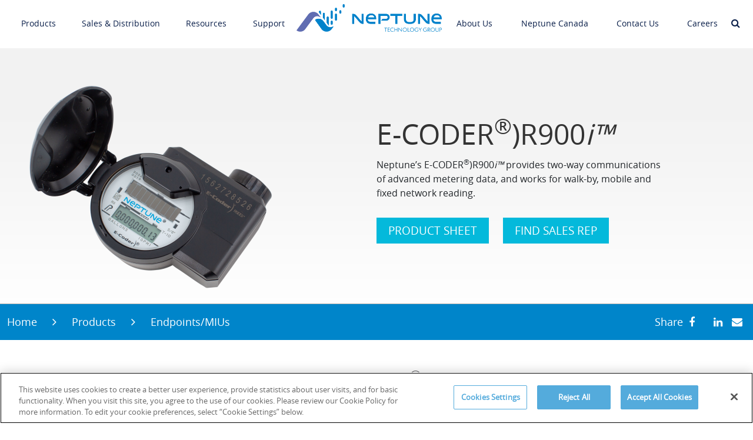

--- FILE ---
content_type: text/html; charset=utf-8
request_url: https://www.neptunetg.com/products/endpointsmius/e-coderr900i/
body_size: 9925
content:




<!DOCTYPE html>

<html xmlns="http://www.w3.org/1999/xhtml">
<head>
    <!-- OneTrust Cookies Consent Notice start for neptunetg.com -->
    <script src="https://cdn.cookielaw.org/scripttemplates/otSDKStub.js" type="text/javascript" charset="UTF-8" data-domain-script="0190cc01-df1d-7941-9d76-09b217d5828d"></script>
    
<!-- Google Tag Manager -->
<noscript><iframe src="//www.googletagmanager.com/ns.html?id=GTM-P3C6BDG" height="0" width="0" style="display:none;visibility:hidden"></iframe></noscript>
<script>(function (w, d, s, l, i) {
        w[l] = w[l] || []; w[l].push({
            'gtm.start':
                new Date().getTime(), event: 'gtm.js'
        }); var f = d.getElementsByTagName(s)[0],
            j = d.createElement(s), dl = l != 'dataLayer' ? '&l=' + l : ''; j.async = true; j.src =
                '//www.googletagmanager.com/gtm.js?id=' + i + dl; f.parentNode.insertBefore(j, f);
    })(window, document, 'script', 'dataLayer', 'GTM-P3C6BDG');</script>
<!-- End Google Tag Manager -->
    <script type="text/javascript">
        function OptanonWrapper() { }
    </script>
    <!-- OneTrust Cookies Consent Notice end for neptunetg.com -->
    <meta charset="iso-8859-1" /><meta http-equiv="X-UA-Compatible" content="IE=edge" /><meta name="viewport" content="width=device-width, initial-scale=1" />
    <!-- The above 3 meta tags *must* come first in the head; any other head content must come *after* these tags -->
    <link rel="shortcut icon" href="/img/ico/favicon-logo.ico" /><link href="/css/site/site.css" rel="stylesheet" /><link href="/css/site/new-header.css" rel="stylesheet" /><link href="/Content/bootstrap.min.css" rel="stylesheet" />   
    <script src="https://kit.fontawesome.com/dcc47350f8.js" crossorigin="anonymous"></script>
    <link href="/css/site/font-awesome.min.css" rel="stylesheet" /><link href="/css/component/content.min.css" rel="stylesheet" /><link href="/css/component/elements.min.css" rel="stylesheet" /><link href="/css/component/structure.min.css" rel="stylesheet" /><link href="/css/component/custom.css" rel="stylesheet" />
  
    <!-- Latest compiled and minified CSS -->
   

       <link href="/css/site/sitemap.min.css" rel="stylesheet" /><link href="/css/site/new-header.css" rel="stylesheet" /><link href="/css/site/owl.carousel.css" rel="stylesheet" />
     
<script src="/Scripts/jquery-3.7.1.js"></script>
    <script src="/Scripts/bootstrap.min.js"></script>
    <script src="/js/vendor/customSelect.js"></script>
    <script src="/js/vendor/customsetdropdowns.js"></script>
    <!-- Bootstrap Select JS (must be after jQuery)-->
    
   <!-- Latest compiled and minified JavaScript -->
    
    

    <script src="/js/site/brainshark.js"></script>
    <script src="/js/site/sharethis.js"></script>
    <script src="/js/custom.js"></script>
    <script src="/js/site/main.js"></script>
    <script src="/js/site/popper.min.js"></script>
    <script src="/js/owl.carousel.js"></script>

    <link href="/css/site/article-list.min.css" rel="stylesheet" />
    <meta http-equiv="Pragma" content="no-cache" />
    <meta http-equiv="Expires" content="-1" />
    <meta http-equiv="CACHE-CONTROL" content="NO-CACHE" />
    <link rel="stylesheet" type="text/css" href="/css/site/product.min.css" />
    <link href="/css/site/prdlist.min.css" rel="stylesheet" />
<title>
	E-CODER)R900i Integrated Absolute Encoder/RF MIU | Neptune Technology Group
</title><meta name="keywords" content="Absolute encoder registers, walk-by water meter reading, drive-by water meter reading" /><meta name="description" content="Neptune’s E-CODER)R900i provides two-way communications of advanced metering data, and works for walk-by, mobile and fixed network reading." /></head>
<body class="neptune-rebrand landing-page">
    
<!-- Google Tag Manager -->
<noscript><iframe src="//www.googletagmanager.com/ns.html?id=GTM-P3C6BDG" height="0" width="0" style="display:none;visibility:hidden"></iframe></noscript>
<script>(function (w, d, s, l, i) {
        w[l] = w[l] || []; w[l].push({
            'gtm.start':
                new Date().getTime(), event: 'gtm.js'
        }); var f = d.getElementsByTagName(s)[0],
            j = d.createElement(s), dl = l != 'dataLayer' ? '&l=' + l : ''; j.async = true; j.src =
                '//www.googletagmanager.com/gtm.js?id=' + i + dl; f.parentNode.insertBefore(j, f);
    })(window, document, 'script', 'dataLayer', 'GTM-P3C6BDG');</script>
<!-- End Google Tag Manager -->
    <form method="post" action="/products/endpointsmius/e-coderr900i/" id="ctl01">
<div class="aspNetHidden">
<input type="hidden" name="__VIEWSTATE" id="__VIEWSTATE" value="RuF6kAPWiI9WHp3OonwNsyKAg4A+9jn5Hah5qFFJuqrjBxjw158JtSZK3JhN+KKwwLmXp+5fQmFLTIcecHj7xcqFAgEErzs9D4au0N3g+6BGIPPqloUtr7kRZ2YKT9mv4m2oWWeM7TBl/f1Vcsz7KrFJjgejwn5/qy/riuFfeA7fdT2tWwwqbP9E7huwkGzeJiOYa2gSpqdFvV38eoC7sMc7yT+5x+sIx5F9h3amebvnP7AP3MRhpEHeIzRWUOqaGSiQd4Et/W8YhxDVZCSAQPiS5mx00xhnfSITVJpMFuCYRKj4tflnoNv18+kiR1pYUAn66jWFpHKmH/4CGl0m3A==" />
</div>

<div class="aspNetHidden">

	<input type="hidden" name="__VIEWSTATEGENERATOR" id="__VIEWSTATEGENERATOR" value="975301A9" />
	<input type="hidden" name="__EVENTVALIDATION" id="__EVENTVALIDATION" value="+8Cobs4f5GlDy8IuWJ7UMC0i/NTT07j6inZ9eeVaIj1O0PcrPww/Frvzrnyv/DaoXfz0C0tleZuf0tlSCEOWuXYibBHE61r55REpZMEVwgLqpzJjW4hUGV2vQ5Fpnjufq+q7PZHHVCptbFI6Oo6bsCCws5GthFeY9sRq0F83HKA+aL0sm3rIbkapmEwjhRt1I7+xPaEREt5BcMKeX6VtSuaYckl9wlIASqcew1aRb0tsYq7xXEvxgDaJTo/sghiLmYqGvFhezN5XP6f1TO5DDlHiMG8YuiRsl/VaXn2W6shXcn11ooJs7fOKSApld9fJ" />
</div>
        <header><div>
	

<header id="npt_header">
    <div class="wrapper">
        <div class="col-lg-12 col-md-12 col-sm-12">
            <div class="container-fluid">
                <div class="row">
                    <div class="menu1_wrapper">
                        <div class="logo_wrapper d-mobile">
                            <div class="header_logo wrapper">
                                                                 
                                <a id="HeaderProperty_ctl00_ctl01_ctl00_MobileLogoLink" href="/"><img src="/globalassets/new-images/neptune-logo.png" id="HeaderProperty_ctl00_ctl01_ctl00_SiteLogoMobile" class="logo" alt="Neptune Technology Group" /></a>
                            </div>
                        </div>
                        <nav class="navbar navbar-expand-md ">
                            <button class="navbar-toggler" type="button">
                                <span class="navbar-toggler-icon">
                 
                                </span>
                            </button>
                            <div class="collapse navbar-collapse" id="menu1">
                                <span class="close_menu"><i class="fa fa-times" aria-hidden="true"></i></span>
                                
            <ul class="navbar-nav menu1">
        
            <li class="nav-item dropwn_hv"><a href="/products/" class="nav-link">Products</a><span class="arrow_wt"><i class="fa fa-caret-right" aria-hidden="true"></i></span>
            
                    <ul class="dropdown_list">
                
                    <li><a class="nav-item" href="/products/watermeters/">Water Meters</a></li>
                
                    <li><a class="nav-item" href="/products/registers/">Registers</a></li>
                
                    <li><a class="nav-item" href="/products/endpointsmius/">Endpoints</a></li>
                
                    <li><a class="nav-item" href="/products/datacollectors/">Data Collectors</a></li>
                
                    <li><a class="nav-item" href="/products/software/">Software</a></li>
                
                    </ul>
                
        
            </li><li class="nav-item"><a class="nav-link" href="/sales/">Sales & Distribution</a></li>
            
        
            <li class="nav-item dropwn_hv"><a href="/resources/resources/" class="nav-link">Resources</a><span class="arrow_wt"><i class="fa fa-caret-right" aria-hidden="true"></i></span>
            
                    <ul class="dropdown_list">
                
                    <li><a class="nav-item" href="/resources/casestudies/">Case Studies</a></li>
                
                    <li><a class="nav-item" href="/resources/whitepapers/">White Papers</a></li>
                
                    <li><a class="nav-item" href="https://fast.wistia.net/embed/channel/aahcz81j1w">Webinars</a></li>
                
                    <li><a class="nav-item" href="/resources/Literature/">Literature</a></li>
                
                    <li><a class="nav-item" href="/resources/blogs/">Blog</a></li>
                
                    </ul>
                
        
            </li><li class="nav-item"><a class="nav-link" href="/support/">Support</a></li>
            
        
            </ul>
           

                  
                                <div class="logo_wrapper d-desktop">
                                    <div class="header_logo wrapper">
                                        
                                        <a id="HeaderProperty_ctl00_ctl01_ctl00_LogoLink" href="/"><img src="/globalassets/new-images/neptune-logo.png" id="HeaderProperty_ctl00_ctl01_ctl00_SiteLogoOthers" class="logo" alt="Neptune Technology Group" /></a>
                                    </div>
                                </div>
                                
            <ul class="navbar-nav menu1">
        
            <li class="nav-item dropwn_hv"><a href="/about-us/" class="nav-link">About Us</a><span class="arrow_wt"><i class="fa fa-caret-right" aria-hidden="true"></i></span>
            
                    <ul class="dropdown_list">
                
                    <li><a class="nav-item" href="/story/connect/">Neptune CONNECT</a></li>
                
                    <li><a class="nav-item" href="/story/factorytourvideo/">Factory Tour</a></li>
                
                    <li><a class="nav-item" href="/partners/">Partners</a></li>
                
                    <li><a class="nav-item" href="/resources/press-releases/">News & Media</a></li>
                
                    <li><a class="nav-item" href="/about-us/events2/">Neptune Events</a></li>
                
                    <li><a class="nav-item" href="/technology/technology/">Technology</a></li>
                
                    </ul>
                
        
            </li><li class="nav-item dropwn_hv"><a href="/canada/" class="nav-link">Neptune Canada</a><span class="arrow_wt"><i class="fa fa-caret-right" aria-hidden="true"></i></span>
            
                    <ul class="dropdown_list">
                
                    <li><a class="nav-item" href="/products/managedservices/">Managed Services</a></li>
                
                    <li><a class="nav-item" href="/canada/safety/">Safety</a></li>
                
                    <li><a class="nav-item" href="/canada/accessibility_canada/">Accessibility</a></li>
                
                    </ul>
                
        
            </li><li class="nav-item"><a class="nav-link" href="/contact-us/">Contact Us</a></li>
            
        
            <li class="nav-item dropwn_hv"><a href="/Careers/" class="nav-link">Careers</a><span class="arrow_wt"><i class="fa fa-caret-right" aria-hidden="true"></i></span>
            
                    <ul class="dropdown_list">
                
                    <li><a class="nav-item" target="_blank" href="https://recruiting.ultipro.com/ROP1001ROPER/JobBoard/9e6d300d-93f8-4db8-b9df-53a127fb74af/?q=&amp;o=postedDateDesc">Join the Team</a></li>
                
                    </ul>
                
        
            </li></ul>
           

                  
                            </div>
                        </nav>
                        <div class="btn_search">
                           <i class="fa fa-search" aria-hidden="true"></i>
                           <div class="wrapper_input">
                              <input id="SearchText" name="addsearch" type="text" placeholder="Search here" class="form-control" />
                              <div id="SearchResults" class="btn_sc_function"><i class="fa fa-search" aria-hidden="true"></i></div>
                           </div>
                        </div>                       
                        
                    </div>
                </div>
            </div>
        </div>
    </div>
</header>



























</div></header>
        
    <div style="" aria-expanded="true" id="searchip" class="searchipod collapse">
        <div class="center-part">
            <div class="input-group text-center">
                <input type="text" class="form-control" placeholder="Search Site" />
                <span class="input-group-btn">
                    <button class="btn btn-default" type="button">
                        <i class="fa fa-search"></i>
                    </button>
                </span>
            </div>
        </div>
    </div>

    <section id="banner">
        <div class="container-fluid padding-reducer home">
            <div class="banner-wrapper">
                <div id="ContentPlaceholder_btnPrdImg" class="inner-banner-product neptune-banner" style="background-image:url(/globalassets/global-contents/billboard-images/top-shading_1920x450.png);">
                    <div class="container">
                        <div class="row w-100 align-items-center">
                        <div class="col-12 col-sm-6 sub-banner text-center text-sm-start mb-3 mb-sm-0">
                            <img src="/globalassets/products/product-list/ecoderr900i_5-8_t10_register_angle_transparent_480.png" alt="ecoderr900i_5-8_t10_register_angle_transparent_480" />
                        </div>
                        <div class="col-12 col-sm-6 col-md-5 inner-banner-text-product">
                            
                            <h1>E-CODER<sup>®</sup>)R900<em>i™ </em></h1>                            
                            <div>
	<p>Neptune&rsquo;s E-CODER<sup>&reg;</sup>)R900<em>i</em><em>&trade;&nbsp;</em>provides two-way communications of advanced metering data, and works for walk-by, mobile and fixed network reading.</p>
</div>
                            <div class="inner-banner-btn d-none d-sm-block">
                                <a class="btn btn-primary" target="_blank" href="https://dam.neptunetg.com/m/77e3cb0d6d0d5378/original/PS-ECoderR900i-24-015528_09-24.pdf">PRODUCT SHEET</a> <a class="btn btn-primary" target="_self" href="/sales/">FIND SALES REP</a> 
                            </div>
                        </div>
                        <div class="d-block d-sm-none mob-btn-section">
                            <div class="text-center"><a class="btn btn-primary" target="_blank" href="https://dam.neptunetg.com/m/77e3cb0d6d0d5378/original/PS-ECoderR900i-24-015528_09-24.pdf">PRODUCT SHEET</a></div><div class="text-center"><a class="btn btn-primary" target="_self" href="/sales/">FIND SALES REP</a></div>
                        </div>
                        </div>
                    </div>
                </div>
            </div>
        </div>
    </section>
    
<section id="breadcrumb">
    <div class="container-fluid">
        <div class="row">
            
                    <ul class="col-sm-8 bred d-none d-sm-block">
                
                    
                    <li id="ContentPlaceholder_Breadcrumb1_BreadcrumbList_ctl01_Li1">
                        <a href="/" title="Home">Home</a>
                        <span style="display: none">0</span>
                    </li>
                
                    <li><i class="fa fa-angle-right"></i></li>
                    <li id="ContentPlaceholder_Breadcrumb1_BreadcrumbList_ctl02_Li1">
                        <a href="/products/" title="Products">Products</a>
                        <span style="display: none">1</span>
                    </li>
                
                    <li><i class="fa fa-angle-right"></i></li>
                    <li id="ContentPlaceholder_Breadcrumb1_BreadcrumbList_ctl03_Li1">
                        <a href="/products/endpointsmius/" title="Endpoints/MIUs">Endpoints/MIUs</a>
                        <span style="display: none">2</span>
                    </li>
                
                    
                </ul>
                
            

<div class="col-sm-4">
            <ul class="bred-share pull-right" id="UlShare">
                <li style="display: none"><a id="subscribe" href="/resources/subscribe/" target="_blank">Subscribe</a></li>
                <li style="display: none">|</li>
                <li>Share</li>
                <li><a id="fb-share" href="javascript:void(0)" target="_blank"><i class="fa fa-facebook"></i></a></li>
                <li><a id="tweet" href="javascript:void(0)" target="_blank"><i class="fa-brands fa-x-twitter"></i></a></li>
                <li><a id="linkedin" href="javascript:void(0)" target="_blank"><i class="fa fa-linkedin"></i></a></li>
                <li><a id="email-share" href="javascript:void(0)" target="_blank"><i class="fa fa-envelope"></i></a></li>
            </ul>
    						
        </div>


        </div>
    </div>
</section>



    <section class="product-tab content-sec">
    <div class="container text-center">
      <div id="prodtop" class="col-sm-12">
         <article class="prod-desc"><h2>Why the E-CODER<sup>&reg;</sup>)R900<em>i&trade;</em>?</h2>
<p>Neptune&rsquo;s E-CODER<sup>&reg;</sup>)R900<em>i</em><em>&trade;&nbsp;</em>is designed as an all-in-one package &ndash; pairing absolute encoder technology&nbsp;with the reliable connectivity of any Neptune R900<sup>&reg;</sup> System endpoint. The E-CODER register provides an&nbsp;easy-to-read LCD display combined with flexible AMR/AMI connectivity and is compatible with any Neptune&nbsp;mechanical meter. Integrated endpoints eliminate the hassle of wiring while reliably delivering accurate data&nbsp;to optimize system performance, improve customer service, and support water conservation initiatives.</p></article> 
     </div>
    </div>
  </section>
    <section id="feature" class="text-center">       
            <div class="container"><div class="feature-col">
	<div>
		<p style="text-align: center;"><img style="display: block; margin-left: auto; margin-right: auto;" src="/globalassets/products/key-feature.png" alt="Walk-By" width="69" height="72" /></p>
<h2 style="text-align: center;">Key Benefits</h2>
<ul>
<li>Eliminates the hassle of endpoint programming and wiring</li>
<li>Flexible meter reading options with AMR/AMI capabilities
<ul>
<li>R900 (AMR/AMI)</li>
<li>LoRaWAN<sup>&reg;</sup><strong><sup>&nbsp;</sup></strong>(AMI)</li>
<li>Cellular (AMI)</li>
</ul>
</li>
<li>96 days of stored history</li>
<li>Prevent tampering and&nbsp;environmental damage with no&nbsp;external wires</li>
<li>Improve quality of service and&nbsp;billing accuracy with detailed&nbsp;consumption data</li>
<li>Reduce inventory with an all-in-one&nbsp;register and endpoint package</li>
<li>Pinpoint trouble areas quickly with&nbsp;flags that identify leaks, reverse&nbsp;flow, and tampering</li>
<li>Streamline testing and onsite&nbsp;troubleshooting with on-screen&nbsp;flow rate and flags</li>
</ul>
	</div>

</div><div class="feature-col">
	
<div class="text-center">
    <img src="/globalassets/products/product-list/related-literature/literature-icon.png" />
    </div>
    <h2 class="text-center">Related Literature</h2>
    <ul class="pr-list-item"><li><a target="_blank" href="https://dam.neptunetg.com/m/77e3cb0d6d0d5378/original/PS-ECoderR900i-24-015528_09-24.pdf">E-CODER)R900i Product Sheet</a></li><li><a href="https://dam.neptunetg.com/m/42db42efb6cb33f1/original/PUBLICATION_IM-E-CODER-R900i-12-18.pdf">E-CODER)R900i Installation and Maintenance Guide</a></li><li><a target="_blank" href="https://dam.neptunetg.com/m/659309ef061dcc85/original/PUBLICATION_IM-CELLULAR-E-CODER-R900i-10-24.pdf">Cellular E-CODER)R900i Installation and Maintenance Guide</a></li></ul>
   
    
    <div class="text-center btn-abs">
        
    </div>



</div><div class="feature-col">
	
<div class="text-center">
    <img src="/globalassets/products/product-list/related-literature/warranty-icon.png" />
</div>
<h2 class="text-center">Compatible Products</h2>
<div class="text-center text-center">
    
            <img class="feature-img" src="/globalassets/products/product-list/mrx920_v4_transparent_480.png" alt="" title="" /><br /><a href="/products/datacollectors/mrx920/">Mobile Data Collector</a>
        
</div>
<div class="text-center btn-abs">
    
</div>
</div></div>
    </section>
    <div><div>
	
<section id="recentview" class="text-center recent-border">
    <div class="container">
        
        <h6 class="text-center">Recently Viewed</h6>
        
        <div class="cont-box">
            <p class="text-center"></p><p><span style="line-height: 115%; font-family: &#39;Times New Roman&#39;,&#39;serif&#39;; font-size: 12pt; mso-fareast-font-family: Calibri; mso-fareast-theme-font: minor-latin; mso-ansi-language: EN-US; mso-fareast-language: EN-US; mso-bidi-language: AR-SA;">Here are some of the Neptune products you last viewed.</span></p>
        </div>
        
                <div class="text-center recent-col">
                    <img alt="ecoderr900i_5-8_t10_register_angle_transparent_480" src="/globalassets/products/product-list/ecoderr900i_5-8_t10_register_angle_transparent_480.png" />
                    <a target="_self" href="/products/endpointsmius/e-coderr900i/">E-CODER)R900i</a>
                </div>
            
    </div>
</section>




</div><div>
	

<section class="center-banner-wrap">
     <div><div>
		

<section class="center-text-banner col-sm-6 col-md-6 col-xs-12">
    <div class="container-fluid">
        <div class="drive-wrapper">
            <div class="drive-block">
                <div class="custom-container">
                    <div class="text-center">
                        <img src="/globalassets/new-images/tech-icon.png" alt="Icon-img" />
                        <h2 class="heading-txt control-heading"><h2 class="heading-txt control-heading">Technology</h2></h2>
                        <div class="cta-sum">
                            <p class="clr-text">Neptune technology is built for you. Neptune solutions are adaptable, to ensure success for your utility’s operations, your team, and your community.</p>
                        </div>
                        <p class="link-text">
                            <a class="clr-primary" target="_self" href="/technology/technology/">Learn More</a> 
                        </p>
                    </div>
                </div>
            </div>
        </div>
    </div>
</section>

	</div><div>
		

<section class="center-text-banner col-sm-6 col-md-6 col-xs-12">
    <div class="container-fluid">
        <div class="drive-wrapper">
            <div class="drive-block">
                <div class="custom-container">
                    <div class="text-center">
                        <img src="/globalassets/new-images/sales-icon.png" alt="Icon-img" />
                        <h2 class="heading-txt control-heading"><h2 class="heading-txt control-heading">Find a Sales Rep</h2></h2>
                        <div class="cta-sum">
                            <p class="clr-text"><span>Neptune has helped thousands of utility customers across North America save time, labor, water, and money through our innovative AMR and AMI Systems. See what we can do for you by signing up today for a free demo.</span></p>
                        </div>
                        <p class="link-text">
                            <a class="clr-primary" target="_self" href="/sales/">Find Sales Rep</a> 
                        </p>
                    </div>
                </div>
            </div>
        </div>
    </div>
</section>

	</div></div>
</section>

</div><div>
	

<link rel="stylesheet" type="text/css" href="/css/site/promo.min.css" />
<section id="content" class="promo">
    <div class="container-fluid padding-reducer">
            <div class="table-heading"><div class="table-item">
		


<link rel="stylesheet" type="text/css" href="/products/endpointsmius/e-coderr900i/css/site/slider.min.css" />
<link rel="stylesheet" type="text/css" href="/css/site/owl.theme.default.min.css" />
<link rel="stylesheet" type="text/css" href="/css/site/own.carousel.min.css" />
<input name="ctl00$ContentPlaceholder$ctl02$ctl00$ctl03$ctl00$ctl00$ctl00$ctl01$ctl00$hdnNewDeskStaticImg" type="hidden" id="ContentPlaceholder_ctl02_ctl00_ctl03_ctl00_ctl00_ctl00_ctl01_ctl00_hdnNewDeskStaticImg" class="hdnDeskStaticImg" value="/globalassets/global-contents/static-image-promo/17-001282.non-revenuewater.promos.345x345.jpg" />
<input name="ctl00$ContentPlaceholder$ctl02$ctl00$ctl03$ctl00$ctl00$ctl00$ctl01$ctl00$hdnNewMobileStaticImg" type="hidden" id="ContentPlaceholder_ctl02_ctl00_ctl03_ctl00_ctl00_ctl00_ctl01_ctl00_hdnNewMobileStaticImg" class="hdnMobileStaticImg" value="/globalassets/global-contents/static-image-promo/17-001282.non-revenuewater.promos.345x345.jpg" />
<a target="" href="/nrw/">
<div id="ContentPlaceholder_ctl02_ctl00_ctl03_ctl00_ctl00_ctl00_ctl01_ctl00_imgClass" class="text-center promo-content non-revenue" style="background-image:url(/globalassets/global-contents/static-image-promo/17-001282.non-revenuewater.promos.345x345.jpg);">
    <div class="sys-img">
        <h2>Non-Revenue Water</h2>
       
    </div>
</div>



	</a></div><div class="table-item">
		


<link rel="stylesheet" type="text/css" href="/products/endpointsmius/e-coderr900i/css/site/slider.min.css" />
<link rel="stylesheet" type="text/css" href="/css/site/owl.theme.default.min.css" />
<link rel="stylesheet" type="text/css" href="/css/site/own.carousel.min.css" />
<input name="ctl00$ContentPlaceholder$ctl02$ctl00$ctl03$ctl00$ctl00$ctl00$ctl02$ctl00$hdnNewDeskStaticImg" type="hidden" id="ContentPlaceholder_ctl02_ctl00_ctl03_ctl00_ctl00_ctl00_ctl02_ctl00_hdnNewDeskStaticImg" class="hdnDeskStaticImg" value="/globalassets/global-contents/static-image-promo/17-001282.customerservice.promos.345x345.jpg" />
<input name="ctl00$ContentPlaceholder$ctl02$ctl00$ctl03$ctl00$ctl00$ctl00$ctl02$ctl00$hdnNewMobileStaticImg" type="hidden" id="ContentPlaceholder_ctl02_ctl00_ctl03_ctl00_ctl00_ctl00_ctl02_ctl00_hdnNewMobileStaticImg" class="hdnMobileStaticImg" value="/globalassets/global-contents/static-image-promo/17-001282.customerservice.promos.345x345.jpg" />
<a target="" href="/customerservice/">
<div id="ContentPlaceholder_ctl02_ctl00_ctl03_ctl00_ctl00_ctl00_ctl02_ctl00_imgClass" class="text-center promo-content non-revenue" style="background-image:url(/globalassets/global-contents/static-image-promo/17-001282.customerservice.promos.345x345.jpg);">
    <div class="sys-img">
        <h2>Customer Service</h2>
       
    </div>
</div>



	</a></div><div class="table-item">
		


<link rel="stylesheet" type="text/css" href="/products/endpointsmius/e-coderr900i/css/site/slider.min.css" />
<link rel="stylesheet" type="text/css" href="/css/site/owl.theme.default.min.css" />
<link rel="stylesheet" type="text/css" href="/css/site/own.carousel.min.css" />
<input name="ctl00$ContentPlaceholder$ctl02$ctl00$ctl03$ctl00$ctl00$ctl00$ctl03$ctl00$hdnNewDeskStaticImg" type="hidden" id="ContentPlaceholder_ctl02_ctl00_ctl03_ctl00_ctl00_ctl00_ctl03_ctl00_hdnNewDeskStaticImg" class="hdnDeskStaticImg" value="/globalassets/global-contents/static-image-promo/17-001282.futurecompatibility.promos.345x345.jpg" />
<input name="ctl00$ContentPlaceholder$ctl02$ctl00$ctl03$ctl00$ctl00$ctl00$ctl03$ctl00$hdnNewMobileStaticImg" type="hidden" id="ContentPlaceholder_ctl02_ctl00_ctl03_ctl00_ctl00_ctl00_ctl03_ctl00_hdnNewMobileStaticImg" class="hdnMobileStaticImg" value="/globalassets/global-contents/static-image-promo/17-001282.futurecompatibility.promos.345x345.jpg" />
<a target="" href="/futureproof/">
<div id="ContentPlaceholder_ctl02_ctl00_ctl03_ctl00_ctl00_ctl00_ctl03_ctl00_imgClass" class="text-center promo-content non-revenue" style="background-image:url(/globalassets/global-contents/static-image-promo/17-001282.futurecompatibility.promos.345x345.jpg);">
    <div class="sys-img">
        <h2>Future Compatibility</h2>
       
    </div>
</div>



	</a></div><div class="table-item">
		


<link rel="stylesheet" type="text/css" href="/products/endpointsmius/e-coderr900i/css/site/slider.min.css" />
<link rel="stylesheet" type="text/css" href="/css/site/owl.theme.default.min.css" />
<link rel="stylesheet" type="text/css" href="/css/site/own.carousel.min.css" />
<input name="ctl00$ContentPlaceholder$ctl02$ctl00$ctl03$ctl00$ctl00$ctl00$ctl04$ctl00$hdnNewDeskStaticImg" type="hidden" id="ContentPlaceholder_ctl02_ctl00_ctl03_ctl00_ctl00_ctl00_ctl04_ctl00_hdnNewDeskStaticImg" class="hdnDeskStaticImg" value="/globalassets/global-contents/static-image-promo/17-001282.aminetwork.promos.345x345.jpg" />
<input name="ctl00$ContentPlaceholder$ctl02$ctl00$ctl03$ctl00$ctl00$ctl00$ctl04$ctl00$hdnNewMobileStaticImg" type="hidden" id="ContentPlaceholder_ctl02_ctl00_ctl03_ctl00_ctl00_ctl00_ctl04_ctl00_hdnNewMobileStaticImg" class="hdnMobileStaticImg" value="/globalassets/global-contents/static-image-promo/17-001282.aminetwork.promos.345x345.jpg" />
<a target="" href="/aminetworks/">
<div id="ContentPlaceholder_ctl02_ctl00_ctl03_ctl00_ctl00_ctl00_ctl04_ctl00_imgClass" class="text-center promo-content non-revenue" style="background-image:url(/globalassets/global-contents/static-image-promo/17-001282.aminetwork.promos.345x345.jpg);">
    <div class="sys-img">
        <h2>AMI Networks</h2>
       
    </div>
</div>



	</a></div><div class="table-item">
		


<link rel="stylesheet" type="text/css" href="/products/endpointsmius/e-coderr900i/css/site/slider.min.css" />
<link rel="stylesheet" type="text/css" href="/css/site/owl.theme.default.min.css" />
<link rel="stylesheet" type="text/css" href="/css/site/own.carousel.min.css" />
<input name="ctl00$ContentPlaceholder$ctl02$ctl00$ctl03$ctl00$ctl00$ctl00$ctl05$ctl00$hdnNewDeskStaticImg" type="hidden" id="ContentPlaceholder_ctl02_ctl00_ctl03_ctl00_ctl00_ctl00_ctl05_ctl00_hdnNewDeskStaticImg" class="hdnDeskStaticImg" value="/globalassets/global-contents/static-image-promo/17-001282.smartcities.promos.345x345.jpg" />
<input name="ctl00$ContentPlaceholder$ctl02$ctl00$ctl03$ctl00$ctl00$ctl00$ctl05$ctl00$hdnNewMobileStaticImg" type="hidden" id="ContentPlaceholder_ctl02_ctl00_ctl03_ctl00_ctl00_ctl00_ctl05_ctl00_hdnNewMobileStaticImg" class="hdnMobileStaticImg" value="/globalassets/global-contents/static-image-promo/17-001282.smartcities.promos.345x345.jpg" />
<a target="" href="/smartcities/">
<div id="ContentPlaceholder_ctl02_ctl00_ctl03_ctl00_ctl00_ctl00_ctl05_ctl00_imgClass" class="text-center promo-content non-revenue" style="background-image:url(/globalassets/global-contents/static-image-promo/17-001282.smartcities.promos.345x345.jpg);">
    <div class="sys-img">
        <h2>Smart Cities</h2>
       
    </div>
</div>



	</a></div></div>
    </div>  
</section>




</div></div>

        <footer><div>
	
<footer>
    <div class="container">
        <div class="row">
            <div class="col-sm-2 col-md-2 col-xs-12 footer-logo">
                <div class="small-logo">
                    
                    <a id="FooterProperty_ctl00_ctl01_ctl00_LogoLink" href="/"><img src="/globalassets/new-images/neptune-logo-footer.png" id="FooterProperty_ctl00_ctl01_ctl00_SiteLogoOthers" alt="Neptune Technology Group" /></a>
                    
                </div>
            </div>
            <div class="col-sm-10 col-md-10 col-xs-12 fl-right">
                <ul class="list-unstyled list-inline footer-links fl-right">
                    
                    
                            <li>
                                <a target='_blank' href='https://ec.neptunetg.com/scripts/css.wsd/lg/lg_login.html'>Buy Neptune<sup>®</sup></a>
                            </li>
                        
                            <li>
                                <a target='' href='/partners/'>Partners</a>
                            </li>
                        
                            <li>
                                <a target='' href='https://dam.neptunetg.com/'>Neptune DAM</a>
                            </li>
                        
                            <li>
                                <a target='_blank' href='https://partconfig.neptunetg.com/'>Part Number Configurator</a>
                            </li>
                        
                            <li>
                                <a target='' href='/sitemap/'>Sitemap</a>
                            </li>
                        
                            <li>
                                <a target='' href='/neptuneprivacypolicy/'>Privacy Policy</a>
                            </li>
                        
                </ul>
            </div>
        </div>
        <div class="row">
            <div class="col-xs-12 col-sm-12 col-md-12 fl-right">
                <div class="social-icons">
                    <ul class="list-unstyled list-inline footer-links fl-right">
                        
                                <li>
                                    <a target='_blank' href='https://www.facebook.com/NeptuneTechnologyGroup'><i class='fa fa-facebook clr-primary'></i></a>
                                </li>
                            
                                <li>
                                    <a target='_blank' href='https://www.linkedin.com/company/neptune-technology-group'><i class='fa fa-linkedin clr-primary'></i></a>
                                </li>
                            
                                <li>
                                    <a target='_blank' href='https://www.youtube.com/user/NeptuneTechG'><i class='fa fa-youtube-play clr-primary'></i></a>
                                </li>
                            
                                <li>
                                    <a target='_blank' href='https://www.instagram.com/neptunetechg/'><i class='fa fa-instagram clr-primary'></i></a>
                                </li>
                                                   
                    </ul>
                </div>
            </div>
        </div>        
    </div>
    <p class="footer-bottom">© <span>2026</span> &nbsp Neptune Technology Group Inc. All Rights Reserved.</p>
</footer>

</div></footer>
        <!-- Include all compiled plugins (below), or include individual files as needed -->
    </form>
    
    <script src="/js/site/readmore.min.js" async="async"></script>
<script type="text/javascript">
    var RM = {
        height: 0
    };
    var p_Height = 0;
    function getrmheight() {
        var firstPara = $('.prod-desc p').first().outerHeight() + 10;
        var heading = $('.prod-desc h2').outerHeight() + 30;
        if ($('.prod-desc').find('h2').length > 0) {
            p_Height = firstPara + heading;
        }
        else {
            p_Height = firstPara;
        }
        return p_Height;
    }
    function readmore() {
        $('article').readmore({
            speed: 400,
            lessLink: '<div class="text-center see-more"> <a class="btn btn-primary btn-see btn-readless" href="#">Read less</a></div>',
            moreLink: ' <div class="text-center see-more"> <a class="btn btn-primary btn-see " href="#">Read more</a></div>',
            heightMargin: 0,
            collapsedHeight: getrmheight(),
            afterToggle: function (trigger, element, expanded) {
                if (!expanded) { // The "Close" link was clicked
                    $('html, body').animate({ scrollTop: element.offset().top }, { duration: 1000 });
                }
            }
        });
    }
    window.onload = function () {
        if ($('.prod-desc p').length > 0) {
            readmore();
        }
    }
    var cachedWidth = $(window).width();
    $(window).resize(function () {

        var newWidth = $(window).width();
        if (newWidth !== cachedWidth) {
            //DO RESIZE HERE
            if ($('.prod-desc p').length > 0) {
                readmore();
            }
            cachedWidth = newWidth;
        }
    });
</script>

    
<!-- DTM Header Tag Manager -->
<script src="//assets.adobedtm.com/c876840ac68fc41c08a580a3fb1869c51ca83380/satelliteLib-52e0474f881d6efabb2d5e3bf85c2e98c7eabf92.js"></script>
<!-- End DTM Header Tag Manager -->
    
<!-- DTM Header Tag Manager -->
<script type="text/javascript">
    addEventListener("readystatechange", function (event) {
        if (_satellite)
            _satellite.pageBottom();
        else
            console.log('AdobeDTM failed to load');
    });
</script>
<!-- End DTM Header Tag Manager -->
</body>

<script type="text/javascript">
    var url = window.location.href;
    var domain = window.location.hostname;
    if (url == "http://" + domain + "/" || url == "http://" + domain + "/en/" || url == "https://" + domain + "/en/" || url == "https://" + domain + "/") {
        $("body").removeClass("landing-page");
    }
</script>
</html>


--- FILE ---
content_type: text/css
request_url: https://www.neptunetg.com/css/site/site.css
body_size: -447
content:
.form-input {
    width: 100%;
    box-sizing: border-box;
}

.hidden {
    display: none;
}

--- FILE ---
content_type: text/css
request_url: https://www.neptunetg.com/css/component/content.min.css
body_size: 1378
content:
@charset "utf-8";#breadcrumb{background:rgba(255,255,255,.8) none repeat scroll 0 0;height:72px;line-height:72px;margin-top:-72px;position:absolute;width:100%}#breadcrumb ul{margin:0}.bred li,.bred-share li{display:inline-block}.bred-share li,.bred-share li a{color:#e76829}.bred li{font-size:16px}.bred li a,.bred-share li a:hover{color:#333}.bred li a:hover{color:#e76829}.bred-share li{font-family:open_sansbold;font-size:24px}.bred-share li a{padding:0 6px}.productbred .bred-share li,.productbred .bred-share li a{color:#333}.productbred .bred-share li a:hover{color:#e76829}.read-line{background:#b2b2b2 none repeat scroll 0 0;float:left;height:1px;margin-top:20px;width:calc(50% - 80px);width:-webkit-calc(50% - 80px);width:-moz-calc(50% - 80px);width:calc(50% - 80px)}.read-box button{float:left;margin:0 20px;overflow:hidden;text-overflow:ellipsis;white-space:nowrap;width:120px}.read-box a{float:left;margin:0 20px;overflow:hidden;text-overflow:ellipsis;white-space:nowrap;width:120px}.btn.btn-primary.seeless{background:#939598 none repeat scroll 0 0}.adv-search{padding:20px 0;margin-bottom:45px}.adv-search>div{padding:0 25px 0 0}.sel-wrap{padding:0 30px 0 0;position:relative}.sbHolder{background:#e6e6e7 url(../../img/site/sel-drop.png) no-repeat right;border:medium none;border-radius:5px;height:40px;line-height:40px;text-indent:10px;width:100%;-moz-border-radius:5px;-webkit-border-radius:5px}.sbHolder>a{display:block;font-weight:700}.sbHolder>a:hover{color:#333;text-decoration:none}.sbOptions{background:#e6e6e7 none repeat scroll 0 0;border-radius:5px;font-weight:700;list-style:outside none none;padding:0;position:absolute;width:calc(100% - 70px);width:-webkit-calc(100% - 70px);width:-moz-calc(100% - 70px);width:calc(100% - 70px);z-index:11;-moz-border-radius:5px;-webkit-border-radius:5px}.sbOptions li:hover{background:#e76829;border-radius:5px;-moz-border-radius:5px;-webkit-border-radius:5px}.sbOptions li a:hover{color:#333;text-decoration:none}.adv-search .bootstrap-select.btn-group .dropdown-toggle .caret{background:#f1f1f2 url(../../img/site/sel-drop.png) no-repeat scroll right top;border:0 none!important;border-radius:5px;height:51px;position:absolute;right:0;top:2px;vertical-align:middle;width:47px;-moz-border-radius:5px;-webkit-border-radius:5px}.sel-btn button{height:51px;line-height:35px}.adv-search .bootstrap-select>.dropdown-toggle{background-color:#e6e6e7;border:medium none;border-radius:5px;font-family:open_sanssemibold;font-size:16px;padding:14px 16px;width:100%}.adv-search .bootstrap-select.btn-group .dropdown-menu{background-color:#e6e6e7;box-sizing:border-box;z-index:1035;margin-top:0;padding:0;border-radius:0;min-width:calc(100% - 48px);min-width:-webkit-calc(100% - 48px);min-width:-moz-calc(100% - 48px);min-width:calc(100% - 48px)}.adv-search .dropdown-menu{border:none;box-shadow:none}.adv-search .dropdown-menu>li>a{padding:10px;font-size:16px;font-family:open_sanssemibold}.adv-search .dropdown-menu>li>a:focus,.adv-search .dropdown-menu>li>a:hover{background-color:#999;color:#fff;text-decoration:none;padding:10px}.adv-search .dropdown-menu>li.selected>a{background-color:#e6e6e7!important;color:#000}.adv-search .dropdown-menu>li.selected>a:hover{background-color:#999!important;color:#fff}.adv-search .bootstrap-select .dropdown-toggle,.adv-search .bootstrap-select .dropdown-toggle:active,.adv-search .bootstrap-select .dropdown-toggle:focus,.adv-search .bootstrap-select .dropdown-toggle:hover{outline:0!important;box-shadow:none}.adv-search .bootstrap-select .dropdown-toggle:focus{outline:0!important;box-shadow:none}.adv-search .bootstrap-select:not([class*=col-]):not([class*=form-control]):not(.input-group-btn){width:100%!important}#salecontact{color:#fff}.sales-contact{position:relative;background:url(../../img/site/sales-contact.png) no-repeat;background-size:100% 100%;padding:40px 0}.btn-white{background:#fff none repeat scroll 0 0;color:#333;margin-top:15px}.btn-white:focus,.btn-white:hover{background-color:#c7c8ca!important}.img-full{width:100%}.border-remover{border-top:none!important;border-bottom:none!important}@media all and (min-width:768px) and (max-width:1024px){#breadcrumb{background:rgba(255,255,255,.8) none repeat scroll 0 0;height:52px;line-height:52px;margin-top:-52px;position:absolute;width:100%}.bred li{font-size:12px}.bred-share li{font-family:open_sansbold;font-size:17px}.adv-search .bootstrap-select>.dropdown-toggle{padding:7px 16px}.adv-search .bootstrap-select.btn-group .dropdown-toggle .caret{background-position:center;height:37px;width:40px}.sel-btn button{height:36px;line-height:16px}.adv-search .bootstrap-select.btn-group .dropdown-menu{min-width:calc(100% - 39px);min-width:-webkit-calc(100% - 39px);min-width:-moz-calc(100% - 39px);min-width:calc(100% - 39px)}.container .pull-center{margin-left:0}}@media all and (min-width:992px) and (max-width:1024px){.col-md-offset-1{margin-left:8.33333%!important}}@media all and (min-width:320px) and (max-width:767px){.adv-search .bootstrap-select.btn-group .dropdown-menu{min-width:calc(100% - 39px);min-width:-webkit-calc(100% - 39px);min-width:-moz-calc(100% - 39px);min-width:calc(100% - 39px)}.mobile-pick{margin-top:15px}.sel-btn{margin-top:15px}.adv-search .bootstrap-select>.dropdown-toggle{padding:7px 16px}.adv-search .bootstrap-select.btn-group .dropdown-toggle .caret{background-position:center;height:37px;width:40px}.sel-btn button{height:36px;line-height:16px}.mobile-container{width:320px;margin:0 auto}.mobile-center{text-align:center}.container .pull-center{margin-left:0}}.neptune-rebrand .adv-search .btn-default{color:#fff;border-radius:0}.neptune-rebrand .adv-search .first-dropdown .btn-default{background-color:#04b9db}.neptune-rebrand .adv-search .second-dropdown .btn-default{background-color:#0085ca}.neptune-rebrand .adv-search .bootstrap-select.btn-group .dropdown-toggle .caret{border-top:8px dashed!important;border-right:8px solid transparent!important;border-left:8px solid transparent!important;width:auto;height:auto;border-radius:0;top:50%;right:12px;background:0 0}.neptune-rebrand .adv-search .bootstrap-select.btn-group .dropdown-menu{min-width:100%}.neptune-rebrand #breadcrumb{background-color:#0085ca;height:auto;line-height:60px;margin-top:0;position:static}.neptune-rebrand .bred li,.neptune-rebrand .bred li a,.neptune-rebrand .bred-share li,.neptune-rebrand .bred-share li a,.neptune-rebrand .bred-share li a:hover{font-size:18px;font-family:open_sansregular;color:#fff}.neptune-rebrand .bred li i{padding:0 22px;font-size:20px}@media (max-width:767px){.neptune-rebrand .bred-share{float:none!important;text-align:center;padding:0}.neptune-rebrand .bred-share li,.neptune-rebrand .bred-share li a,.neptune-rebrand .bred-share li a:hover{font-size:28px}.neptune-rebrand .bred-share li:first-child{font-size:15px}.neptune-rebrand .bred-share li a{padding:0 12px}}

--- FILE ---
content_type: text/css
request_url: https://www.neptunetg.com/css/component/elements.min.css
body_size: 1288
content:
/*The common element styles will be placed for main site like h1 to h5, a href, ul, li etc. 
the individual file can be overwrite this when needed.*/

body {
    font-family: 'open_sansregular';
}

h2, h3 {
    font-family: 'open_sansbold';
}

.container {
    /*width: 1000px;*/
}

h1 {
    font-size: 48px;
    color: #fff;
}

h2 {
    font-size: 36px;
    font-weight: bold;
}

img {
    border: none;
    outline: none;
    max-width: 100%;
}

.btn.active.focus, .btn.active:focus, .btn.focus, .btn.focus:active, .btn:active:focus, .btn:focus {
    outline: 0 !important;
    outline-offset: -2px;
}

a, a:active, a:focus, a:hover {
    outline: none;
    outline: 0;
    color: #e76829;
    text-decoration: none;
}

a {
    color: #333333;
}

.padding-reducer {
    padding-left: 0 !important;
    padding-right: 0 !important;
}

.buffer-top-sm1 {
    padding-top: 40px;
}

.buffer-top-sm2 {
    padding-top: 80px;
}

.pd-buffer {
    padding: 20px;
}

.white {
    color: #fff;
}

.heading-txt {
    font-size: 36px;
}

.btn-primary {
    background-color: #e76829;
    border: none;
    text-transform: uppercase;
    padding: 8px 14px;
    font-size: 16px;
    outline: 0;
}

    .btn-primary:hover, .btn-primary:focus {
        background-color: #ca5d27;
    }

.btn-primary-reverse {
    background-color: #fff;
    border: 1px solid transparent;
    text-transform: uppercase;
    padding: 8px;
    font-size: 16px;
    color: #000;
    outline: 0;
}

.btn-readless {
    background-color: #939598 !important;
}
/*.btn-primary-reverse:hover, .btn-primary-reverse:focus{
        background-color: #ca5d27;
        color: #fff;        
        border:1px solid #9b4b0e;
     }*/
.btn-primary-reverse:hover, .btn-primary-reverse:focus {
    background-color: #c7c8ca;
    color: #fff;
}

.align-center {
    width: 100%;
}

    .align-center .btn {
        margin: 0 auto;
        margin-bottom: 5%;
        min-width: 102px;
    }

/*footer css starts here */
footer {
    margin: 40px 0;
}

.footer-logo img {
    margin-bottom: 15px;
}

.address span {
    display: block;
    line-height: 22px;
}

.footer-left-padding {
    padding-left: 50px;
}
/*
    .footer-links li {
        display: inline-block;
        padding: 2px 0 6px 14px;
    }
    .footer-links li:first-child {        
        padding-left: 0;
    }
    .footer-links li::before{
        color: #c95413;
        content: "/";        
        position: absolute;
        margin-right: 15px;
    }

*/
.footer-links > ul {
    padding-left: 0px;
    font-family: 'open_sansbold';
    width: 80%;
}

.footer-links {
    margin-top: 6px;
    font-size: 14px;
}

    .footer-links li {
        display: inline-block;
        padding: 2px 0 6px 20px;
        line-height: 30px;
    }

        .footer-links li:first-child {
            padding-left: 0;
        }

    .footer-links ul li a {
        color: #000;
        text-decoration: none;
    }

        .footer-links ul li a:hover {
            color: #e76829;
        }

    .footer-links li::before {
        color: #c95413;
        content: "/";
        margin-right: 20px;
    }

    .footer-links li:first-child::before {
        display: none;
    }

li.break {
    padding: 0px;
}

    li.break::before {
        display: none;
    }

.footer-content {
    font-size: 12px;
    color: #010000;
    margin-top: 30px;
    line-height: 18px;
}

.address {
    padding: 0 0 0 59px;
    font-size: 14px;
}
/*footer css Ends here */

/*banner css Ends here */
@media (min-width:1001px) and (max-width:1200px) {
    .banner-text {
        margin-top: 10px;
        padding-left: 0px;
    }

    h1 {
        font-size: 40px;
        color: #fff;
    }

    .btn-primary {
        padding: 8px;
        font-size: 12px;
    }

    .btn-primary-reverse {
        padding: 8px;
        font-size: 12px;
    }

    .address span {
        display: block;
        line-height: 18px;
    }
}

@media (min-width:768px) and (max-width:1024px) {

    h1 {
        font-size: 34px;
        line-height: 42px;
        color: #fff;
    }

    h2 {
        font-size: 20px;
        font-weight: bold;
    }

    p {
        font-size: 12px;
        line-height: 18px;
    }

    .heading-txt {
        font-size: 26px;
    }

    .banner-text p {
        color: #fff !important;
        font-size: 12px;
        padding-bottom: 10px;
    }

    .btn-primary {
        padding: 8px;
        font-size: 12px;
    }

    .btn-primary-reverse {
        padding: 8px;
        font-size: 12px;
    }

    .footer-links ul {
        margin-bottom: 0px;
        width: 100%;
    }

        .footer-links ul li a {
            font-size: 11px;
        }

    .footer-links li {
        padding: 2px 0 6px 15px;
        line-height: 20px;
    }

    li.break {
        padding: 0px;
    }

    .footer-links li::before {
        margin-right: 15px;
    }


    .footer-left-padding {
        padding-left: 0px;
    }

    .footer-logo > img {
        width: 85%;
    }

    .address {
        font-size: 11px;
        padding: 0 0 0 44px;
    }

    .footer-content {
        margin-top: 20px;
    }

    .address span {
        display: block;
        line-height: 18px;
    }
}

@media (min-width:981px) and (max-width:1024px) {
    .footer-links ul {
        margin-bottom: 0px;
        width: 80%;
    }
}

@media (min-width:320px) and (max-width:767px) {

    .footer-left-padding {
        padding-left: 0px;
    }

    .address {
        padding: 0 0 0 0px;
    }

    h2 {
        font-size: 28px;
        font-weight: bold;
    }

    footer {
        margin-top: 20px;
    }

    .btn-primary {
        padding: 8px;
        font-size: 14px;
    }

    .pd-buffer {
        padding: 10px 15px 5px 15px;
    }

    .btn-primary-reverse {
        font-size: 14px;
    }

    .mobile-row .btn.btn-primary, .mobile-row-plain .btn.btn-primary {
        font-size: 11px;
    }
}


--- FILE ---
content_type: text/css
request_url: https://www.neptunetg.com/css/component/structure.min.css
body_size: 5622
content:
@font-face{font-family:open_sansregular;src:url(../../fonts/site/opensans-regular-webfont.eot);src:url(../../fonts/site/opensans-regular-webfont.eot?#iefix) format('embedded-opentype'),url(../../fonts/site/opensans-regular-webfont.woff2) format('woff2'),url(../../fonts/site/opensans-regular-webfont.woff) format('woff'),url(../../fonts/site/opensans-regular-webfont.ttf) format('truetype'),url(../../fonts/site/opensans-regular-webfont.svg#open_sansregular) format('svg');font-weight:400;font-style:normal}@font-face{font-family:open_sansbold;src:url(../../fonts/site/opensans-bold-webfont.eot);src:url(../../fonts/site/opensans-bold-webfont.eot?#iefix) format('embedded-opentype'),url(../../fonts/site/opensans-bold-webfont.woff2) format('woff2'),url(../../fonts/site/opensans-bold-webfont.woff) format('woff'),url(../../fonts/site/opensans-bold-webfont.ttf) format('truetype'),url(../../fonts/site/opensans-bold-webfont.svg#open_sansbold) format('svg');font-weight:400;font-style:normal}@font-face{font-family:open_sanssemibold;src:url(../../fonts/site/opensans-semibold-webfont.eot);src:url(../../fonts/site/opensans-semibold-webfont.eot?#iefix) format('embedded-opentype'),url(../../fonts/site/opensans-semibold-webfont.woff2) format('woff2'),url(../../fonts/site/opensans-semibold-webfont.woff) format('woff'),url(../../fonts/site/opensans-semibold-webfont.ttf) format('truetype'),url(../../fonts/site/opensans-semibold-webfont.svg#open_sanssemibold) format('svg');font-weight:400;font-style:normal}@font-face{font-family:open_sanslight;src:url(../../fonts/site/OpenSans-Light.eot);src:url(../../fonts/site/OpenSans-Light.eot?#iefix) format('embedded-opentype'),url(../../fonts/site/OpenSans-Light.woff2) format('woff2'),url(../../fonts/site/OpenSans-Light.woff) format('woff'),url(../../fonts/site/OpenSans-Light.svg#OpenSans-Light) format('svg');font-weight:300;font-style:normal}@font-face{font-family:open_sanslightItalic;src:url(../../fonts/site/OpenSans-LightItalic.eot);src:url(../../fonts/site/OpenSans-LightItalic.eot?#iefix) format('embedded-opentype'),url(../../fonts/site/OpenSans-LightItalic.woff2) format('woff2'),url(../../fonts/site/OpenSans-LightItalic.woff) format('woff'),url(../../fonts/site/OpenSans-LightItalic.ttf) format('truetype'),url(../../fonts/site/OpenSans-LightItalic.svg#OpenSans-LightItalic) format('svg');font-weight:300;font-style:italic}body{overflow-x:hidden}.fl-right-social{float:right}.fl-right{float:right}header .input-group-btn:last-child>.btn,header .input-group-btn:last-child>.btn-group{border:medium none;margin-left:0}header .input-group-btn:last-child>.btn:hover{border:medium none;margin-left:0;background-color:#e76829!important}header .input-group-btn .fa{font-size:15px}header .input-group-btn:hover .fa{font-size:15px;color:#fff}header .form-control{box-shadow:none;height:32px;border:none}header .nav.navbar-nav{padding-left:50px;position:relative}ul.footer-links li{float:left}. header .fa{font-size:22px}.social-icons{margin-top:61px}.social-icons a{color:#000}.social-icons a:hover{color:#e76829}.social-icons ul li{padding:0 8px}.input-group{width:200px}.dropdown.open .dropdown-toggle{position:relative}@media (min-width:768px) and (max-width:991px){header .fa{font-size:18px}.navbar-header .fa{font-size:22px}.news{margin-right:0!important}.fl-right-social{float:left;z-index:999}.logo img{width:70%}.logo{height:0}.fl-right.tx-center{position:relative;top:-75px;float:left!important}.social-icons{margin-right:0;margin-top:32px}.position{position:absolute;top:0;z-index:1}.buffer-top-sm1{padding-top:0}.fl-right.tx-center.logo-left{padding:7px 15px 31px;z-index:1}}@media (max-width:767px){.inner-banner h1{font-size:28px}.fl-right-social{float:left;width:80%;z-index:999}.social-icons{margin-right:0;margin-top:25px}.tx-center{text-align:center}.fl-right.tx-center.logo-left{padding-left:20px}}@media (max-width:600px){.logo img{width:75%}}@media (max-width:400px){.logo img{width:92%}}.neptune-rebrand .clr-primary,.neptune-rebrand a,.neptune-rebrand a:active,.neptune-rebrand a:focus,.neptune-rebrand a:hover{color:#0085ca}.neptune-rebrand .clr-text{color:#636466!important}.neptune-rebrand .clr-black{color:#000}.neptune-rebrand .clr-white{color:#fff}.btn-secondary,.neptune-rebrand .btn-primary,.neptune-rebrand .btn-primary:focus,.neptune-rebrand .btn-primary:hover{background-color:#04b9db;font-size:19.21px;text-transform:capitalize;border-radius:0;padding:8px 20px;color:#fff}.neptune-rebrand .btn-secondary,.neptune-rebrand .btn-secondary:focus,.neptune-rebrand .btn-secondary:hover{background-color:#fff;color:#04b9db}.neptune-rebrand .btn-tertiary,.neptune-rebrand .btn-tertiary:focus,.neptune-rebrand .btn-tertiary:hover{background-color:#0085ca;color:#fff}.neptune-rebrand .container{max-width:1512px;width:100%}.neptune-rebrand header .logo{padding:26px 15px}.neptune-rebrand footer{float:left;width:100%}.neptune-rebrand .footer{margin-bottom:50px}.neptune-rebrand .footer-logo .small-logo{max-width:114px;overflow:hidden;margin:0 auto}.neptune-rebrand .footer-logo img{max-width:300px}.neptune-rebrand .footer-links li a{color:#636466;font-size:18px}.neptune-rebrand .footer-links li a:hover{color:#0085ca}.neptune-rebrand ul.footer-links li{padding:14px}.neptune-rebrand .footer-links li::before{content:" ";margin:0}.neptune-rebrand .social-icons ul li{padding:0 15px}.neptune-rebrand .footer-links li:last-child,.neptune-rebrand .social-icons ul li:last-child{padding-right:0}.neptune-rebrand .social-icons ul li i{font-size:24px}.neptune-rebrand .social-icons{margin-top:0}.fl-right.tx-center.logo-left{margin-right:0}.neptune-rebrand .banner-text h1{font-size:3.65vw}.neptune-rebrand .banner-text p{font-size:18px;width:77%;padding:25px 0}.neptune-rebrand #communities.center-text-banner .drive-wrapper{background-size:100% 100%;margin:30px;position:relative;background:0 0}.neptune-rebrand .center-text-banner .drive-wrapper>img{width:100%}.neptune-rebrand .center-text-banner .cta-sum p{font-size:18px;margin:25px 0}.neptune-rebrand .community-icon{margin-top:50px}.neptune-rebrand #communities .community-icon{margin-top:0}.neptune-rebrand .center-text-banner .custom-container{width:725px;padding:50px 0;padding-bottom:104px}.neptune-rebrand #communities.center-text-banner .custom-container{width:62%;position:absolute;top:50%;left:50%;transform:translate(-50%,-50%);padding:0}.neptune-rebrand .center-text-banner h2,.neptune-rebrand .search-desc h2,.side-banner-sec h2,.two-content-sec h2{font-size:2.6vw;font-family:open_sanslight;font-weight:400;color:#000}.neptune-rebrand .caret{border-top:7px dashed;border-right:7px solid transparent;border-left:7px solid transparent}.neptune-rebrand .two-content-sec .left-sec{background-color:#00548b}.neptune-rebrand .two-content-sec .left-content{width:72%;margin:0 auto;padding:70px 0}.neptune-rebrand .two-content-sec h2,.two-content-sec .left-sec p{color:#fff}.neptune-rebrand .two-content-sec .left-sec p,.side-banner-sec p{font-size:18px}.neptune-rebrand .two-content-sec .left-sec .text-description,.side-banner-sec .text-description{width:75%;margin:20px auto;line-height:30px}.neptune-rebrand .two-content-sec .full-sec-wrapper{display:table;width:100%}.neptune-rebrand .two-content-sec .full-sec-wrapper>div{display:table-cell;height:100%;float:none;vertical-align:middle}.neptune-rebrand .two-content-sec .full-sec-wrapper .right-sec{background-image:url(../../img/site/video-image.jpg);background-position:center center;background-repeat:no-repeat;background-size:100% 100%}.neptune-rebrand .two-content-sec .full-sec-wrapper .right-sec .video-link{display:block;text-align:center;background:#fff;width:55%;margin:0 auto;padding:20px 0;font-family:open_sanslightItalic;font-size:2.08vw;line-height:0;color:#000}.neptune-rebrand .two-content-sec .full-sec-wrapper .right-sec .video-link span{font-family:open_sanslight}.neptune-rebrand .full-sec-wrapper .right-sec .video-link img{margin-left:15px}.neptune-rebrand .side-banner-sec .side-banner-wrapper{background-size:auto 100%;background-repeat:no-repeat;background-position:right;background-color:#eff1f1}.neptune-rebrand .side-banner-sec .side-banner-wrapper.white-background{background-color:#fff;background-position:left}.neptune-rebrand .side-banner-wrapper .text-section{padding:50px 0;width:69%;margin:0 auto}.neptune-rebrand .side-banner-sec .text-description{width:auto;line-height:26px}.neptune-rebrand .link-text a{font-family:open_sanssemibold;font-size:18px}.neptune-rebrand .link-text a:hover{color:#0085ca}.neptune-rebrand #our-story.center-text-banner{margin-top:30px}.neptune-rebrand #our-story.center-text-banner .drive-wrapper{background-image:url(../../img/site/story-image.png);margin:0;background-size:100% 100%}.neptune-rebrand #our-story.center-text-banner .drive-wrapper h2,.neptune-rebrand #our-story.center-text-banner .drive-wrapper p{color:#fff}.neptune-rebrand #our-story .link-text a:hover{color:#fff}.neptune-rebrand .side-banner-sec .side-banner-wrapper{background:0 0}.neptune-rebrand .side-banner-sec .side-banner-wrapper .img-section{position:relative}.neptune-rebrand .side-banner-sec .side-banner-wrapper .img-section img{height:449px}.neptune-rebrand .side-banner-sec .side-banner-wrapper .text-sec-wrap .text-section{width:70%;margin:0 auto;padding:0}.neptune-rebrand .side-banner-sec .side-banner-wrapper .right-banner .text-sec-wrap .text-section{left:20%}.neptune-rebrand .pre-heading{font-family:open_sanssemibold;font-size:20px;text-transform:uppercase}.neptune-rebrand .side-banner-sec .side-banner-wrapper .text-sec-wrap{left:50%;padding:30px 0 20px;position:absolute;top:50%;transform:translateY(-50%)}.neptune-rebrand .side-banner-sec .side-banner-wrapper .text-sec-wrap .text-section p a+a{margin-left:25px}.neptune-rebrand .side-banner-sec .side-banner-wrapper .left-banner .img-text{position:absolute;top:50%;left:55.5%;transform:translateY(-50%);font-size:3.66vw;font-family:open_sanslight}.neptune-rebrand .side-banner-sec .side-banner-wrapper .left-banner .text-sec-wrap{right:0;left:0}.neptune-rebrand .side-banner-sec .side-banner-wrapper .left-banner,.neptune-rebrand .side-banner-sec .side-banner-wrapper .right-banner{margin:0}.neptune-rebrand .side-banner-sec{margin:28px 32px}.neptune-rebrand .side-banner-sec .side-banner-wrapper.white-background>div{float:right}.neptune-rebrand #content.promo .table-item{padding-bottom:5px!important}.neptune-rebrand.landing-page #content.promo .table-item{padding-bottom:28px!important}.neptune-rebrand .side-banner-sec .side-banner-wrapper .left-banner,.neptune-rebrand .side-banner-sec .side-banner-wrapper .right-banner{position:relative}.neptune-rebrand .collapse.navbar-collapse{padding:0}.neptune-rebrand .navbar-nav>li>a{padding-top:15px;padding-bottom:15px;font-size:17.98px;margin-top:8px}.neptune-rebrand .navbar-default{background:0 0;border:none;margin-bottom:0}.neptune-rebrand .utility-menu li a{color:#95a1aa}.neptune-rebrand header .search-field i{color:#95a1aa;font-size:18px;margin:20px 0 20px 15px}.neptune-rebrand header .search-field input:focus{outline:0}.neptune-rebrand header .search-field input{border-radius:0;width:158px;border:none;border-bottom:2px solid #95a1aa;color:#95a1aa;background:0 0}.neptune-rebrand header .nav.navbar-nav{padding-left:61px}.nav-bg{background:#ebedee none repeat scroll 0 0;height:65px;opacity:0;position:absolute;top:100%;width:100%;z-index:888;transition:opacity .55s ease-in-out 0s;-moz-transition:opacity .55s ease-in-out;-webkit-transition:opacity .55s ease-in-out}.menu-open .nav-bg{height:65px;opacity:1;transition:opacity .35s ease-in-out 0s;-moz-transition:opacity .35s ease-in-out;-webkit-transition:opacity .35s ease-in-out;z-index:999}.navbar-nav.nav .dropdown-menu{background:#ebedee none repeat scroll 0 0;border:none;box-shadow:none;font-size:16px;overflow-x:hidden;position:absolute;right:0;left:0;top:100%;padding:0}.navbar-default .navbar-nav>.open>a,.navbar-default .navbar-nav>.open>a:focus,.navbar-default .navbar-nav>.open>a:hover{background-color:transparent}.neptune-rebrand .dropdown-menu li{padding:16px}.neptune-rebrand .dropdown-menu li a{font-family:open_sansregular;font-size:18px;color:#636466}.neptune-rebrand .dropdown-menu>li>a{padding-left:0;padding-right:0}.neptune-rebrand .nav>li,.neptune-rebrand header .fl-right,.neptune-rebrand header .logo,.neptune-rebrand header .nav,.neptune-rebrand header .navbar,.neptune-rebrand header .position{position:static}.neptune-rebrand header{position:relative}.neptune-rebrand .dropdown-menu>li>a:focus,.neptune-rebrand .dropdown-menu>li>a:hover{background:0 0;color:#0085ca!important}.neptune-rebrand .nav li.dropdown.open>a{color:#0085ca!important}.neptune-rebrand .our-story .banner-text h1,.neptune-rebrand .our-story .banner-text p{color:#fff!important}.neptune-rebrand #jumpmenu .prod-list{padding-top:25px}.neptune-rebrand #jumpmenu .prod-list ul{margin-bottom:0}.neptune-rebrand #jumpmenu .prod-list li{padding:0 20px}.neptune-rebrand #jumpmenu .prod-list li a{font-size:18px;color:#636466}.neptune-rebrand #jumpmenu .prod-list li a:hover{color:#0085ca}.neptune-rebrand .prod-desc{color:#636466;padding:0;max-width:1208px;margin:50px auto;width: 100%;overflow: hidden}.neptune-rebrand .prod-desc h2{font-size:2.6vw;font-family:open_sanslight;font-weight:400}.neptune-rebrand .prod-desc p{margin:50px 0;font-size:18px;line-height:30px;text-align:left}.neptune-rebrand .header-fixed{position:fixed;top:0;background:#fff;z-index:9;box-shadow:0 0 10px 0 #ccc;width:100%}.neptune-rebrand .newinteriorbillboard .inner-banner{height:auto!important;background-size:100% 100%!important;background-position:unset!important;background:0 0!important;position:relative}.neptune-rebrand .newinteriorbillboard .inner-banner .border-banner{border:none;padding:0}.neptune-rebrand .inner-banner h1{max-height:none;font-family:open_sansregular}.neptune-rebrand .inner-banner h1{line-height:1.4}.neptune-rebrand .newinteriorbillboard .inner-banner p{font-size:18px;height:auto}.neptune-rebrand .newinteriorbillboard .bannerimage-interior{width:100%}.neptune-rebrand .newinteriorbillboard .bannerimage-interior img{width:100%;height:100%}.neptune-rebrand .newinteriorbillboard .inner-banner-text{margin:0;position:absolute;left:50%;transform:translate(-50%,-50%);top:50%;word-wrap:break-word}.neptune-rebrand .newinteriorbillboard .inner-banner .container{display:block;position:absolute;left:50%;transform:translate(-50%,-50%);top:50%;padding-bottom: 1em;}.neptune-rebrand .oldinteriorbillboard .bannerimage-interior{display:none}.neptune-rebrand .inner-banner.article-list h1,.neptune-rebrand .inner-banner.article-list h1 p{font-size:60px;line-height:1.1}.neptune-rebrand .inner-banner.article-list h1 .hidden-xs p,.neptune-rebrand .inner-banner.article-list h1 span.hidden-xs{width:92%;text-align:center;margin:0 auto;margin-top:0;margin-top:40px}.neptune-rebrand .fl-right.tx-center.logo-left{float:none}.neptune-rebrand .side-banner-sec h2{margin-top:10px}@media (max-width:767px){,.neptune-rebrand .nav>li,.neptune-rebrand header .fl-right,.neptune-rebrand header .logo,.neptune-rebrand header .nav,.neptune-rebrand header .position{position:relative}.neptune-rebrand header{position:static}.neptune-rebrand .nav li.dropdown.open>a{color:#fff!important}.neptune-rebrand .header-fixed{z-index:1000}.neptune-rebrand header .navbar-default{height:100%;width:100%;z-index:10000}.neptune-rebrand .navbar-default .navbar-header{background-color:#ebedee;width:100%;margin:0}.neptune-rebrand .navbar-default .navbar-header .navbar-toggle,.neptune-rebrand .navbar-default .navbar-header .navbar-toggle:hover{border:none;background:0 0;float:none;margin-right:0}.neptune-rebrand .navbar-default .navbar-header .navbar-toggle .icon-bar{background-color:#0082cb}.neptune-rebrand .navbar-default .navbar-collapse{background-color:#0082cb;height:100%;width:100%;margin:0;border:none}header .fl-right,header .logo,header .position{position:static}.neptune-rebrand .menu-close{display:none;font-size:24px;color:#000}.neptune-rebrand .navbar-default .container-fluid{padding:0;background-color:#0082cb}.neptune-rebrand .navbar-default.active{top:0;background-color:#0082cb;overflow:hidden;overflow-y:auto;z-index:1000;position:absolute}.neptune-rebrand .navbar-default.active .navbar-collapse{display:table}.neptune-rebrand .navbar-default.active .navbar-header{background-color:#0082cb;width:100%}.neptune-rebrand header .nav.navbar-nav{margin:0 auto;text-align:center;padding-left:0}.neptune-rebrand header .menu-1{display:table-footer-group}.neptune-rebrand header .menu-2{display:table-header-group}.neptune-rebrand header .nav.navbar-nav li a,header .search-field i{color:#fff!important}.neptune-rebrand header .search-field{text-align:center}.neptune-rebrand header .search-field input{border-color:#fff;color:#fff}.neptune-rebrand header .nav.navbar-nav.utility-menu li a{color:#000!important;font-family:open_sanssemibold}.neptune-rebrand header .menu-1 .social-icons li a{color:#fff!important}.neptune-rebrand header .social-icons{padding:20px 0}.neptune-rebrand .visible-md-block{display:block!important}.neptune-rebrand .fl-right.tx-center.logo-left{padding-left:0}.neptune-rebrand .navbar-toggle .icon-bar{width:25px;height:3px}.neptune-rebrand .navbar-nav.nav .dropdown-menu{background:rgba(0,0,0,.25) none repeat scroll 0 0;padding:12px 0;position:static}.neptune-rebrand .dropdown-menu li{padding:10px;display:block;text-align:center}.navbar-nav .open .dropdown-menu .dropdown-header,.navbar-nav .open .dropdown-menu>li>a{padding:3px 20px}.neptune-rebrand.center-text-banner{padding:0}.neptune-rebrand #our-story.center-text-banner .drive-wrapper{background-position:center;background-size:unset}.neptune-rebrand.landing-page .center-text-banner .custom-container{width:auto}.neptune-rebrand .center-text-banner .link-text a{font-size:18px;font-family:open_sansregular}.neptune-rebrand .text-section .link-text{margin-bottom:35px}.neptune-rebrand .side-banner-sec .side-banner-wrapper .right-banner{background-color:#eff1f1}.neptune-rebrand .side-banner-sec .side-banner-wrapper .text-sec-wrap .text-section{width:73%;position:static;transform:none}.neptune-rebrand .center-text-banner h2,.neptune-rebrand .prod-desc h2,.neptune-rebrand .search-desc h2,.neptune-rebrand .side-banner-sec h2,.neptune-rebrand .two-content-sec h2{font-size:35px}.neptune-rebrand .side-banner-sec .text-description{color:#000;line-height:30px}.neptune-rebrand .side-banner-sec{margin:20px 0 0}.neptune-rebrand .side-banner-sec .side-banner-wrapper .left-banner{margin-top:-20px}.neptune-rebrand .link-text a{display:block;margin-bottom:10px}.neptune-rebrand .side-banner-sec .side-banner-wrapper .text-sec-wrap .text-section p a+a{margin-left:0}.neptune-rebrand .footer-links li a{font-size:12px}.neptune-rebrand ul.footer-links li{padding:8px;float:none;position:relative}.neptune-rebrand .footer-links{text-align:center;float:none}.neptune-rebrand .social-icons{margin-top:10px;text-align:center;margin-bottom:70px}.neptune-rebrand .social-icons ul{float:none}.neptune-rebrand .footer-links li::before{content:"\f111";font-size:4px;position:absolute;color:#636466;font-family:fontAwesome;left:-4px}.neptune-rebrand.menu-open{overflow-y:hidden}.neptune-rebrand header .logo{padding:15px;margin:0 auto}.neptune-rebrand #banner .career .banner-wrapper{background-size:100% auto}.neptune-rebrand .two-content-sec .full-sec-wrapper .right-sec{background-size:cover;height:250px}.neptune-rebrand .two-content-sec .full-sec-wrapper>div{float:left}.neptune-rebrand .two-content-sec .left-content{padding:50px 0}.neptune-rebrand .two-content-sec .left-sec .text-description{width:79%}.neptune-rebrand .two-content-sec .left-content{width:85%}.neptune-rebrand .two-content-sec .full-sec-wrapper .right-sec .video-link{width:75%;padding:12px 0;transform:translateY(181%);font-size:20px}.neptune-rebrand .full-sec-wrapper .right-sec .video-link img{width:30px;height:30px}.neptune-rebrand .side-banner-sec .side-banner-wrapper .left-banner img,.neptune-rebrand .side-banner-sec .side-banner-wrapper .right-banner img{width:100%}.neptune-rebrand .side-banner-sec .side-banner-wrapper .text-sec-wrap{position:static;transform:none;padding:30px 0;min-height:unset}.neptune-rebrand #communities.center-text-banner .drive-wrapper{margin:0}.neptune-rebrand #communities.center-text-banner .drive-wrapper>img{width:100%;height:160px}.neptune-rebrand #communities.center-text-banner .custom-container{position:static;transform:none;width:80%;padding:35px 0}.neptune-rebrand .center-text-banner .cta-sum p{line-height:30px}.neptune-rebrand #jumpmenu .prod-list li a{font-size:14px}.neptune-rebrand .logo img{width:65%}.neptune-rebrand .morecontent{display:inline}.neptune-rebrand .prod-desc p+p{display:none}.neptune-rebrand .prod-desc .morelink{display:block;text-align:left;font-size:18px;color:#0085ca;font-family:open_sanssemibold}.neptune-rebrand .prod-desc p{margin-bottom:30px}.neptune-rebrand .newinteriorbillboard .inner-banner{height:160px!important}.neptune-rebrand .newinteriorbillboard .inner-banner .container{display:block;position:static;top:0;background:#0085ca;transform:none;left:0}.neptune-rebrand .newinteriorbillboard .bannerimage-interior{height:auto}.neptune-rebrand .newinteriorbillboard .inner-banner h1{color:#fff!important;font-size:35px;font-family:open_sanslight}.neptune-rebrand .inner-banner h1{height:auto;padding:8px 0}.neptune-rebrand .newinteriorbillboard .inner-banner p{display:block;color:#fff!important;height:auto}.neptune-rebrand .newinteriorbillboard .inner-banner-text{position:static;transform:none;top:0;left:0}}@media (min-width:768px) and (max-width:991px){.neptune-rebrand .dropdown-menu li{padding-right:6px}.neptune-rebrand .dropdown-menu li a{font-size:16px}.neptune-rebrand .fl-right.tx-center{position:static;float:none!important;text-align:center;width:500px;margin:0 auto;padding:0}.neptune-rebrand .position{position:static}.neptune-rebrand header .logo{height:auto;padding:15px 15px}.neptune-rebrand header .logo img{width:60%}.neptune-rebrand .collapse.navbar-collapse{margin-top:0}.neptune-rebrand .navbar-nav>li>a{padding:12px 10px}.neptune-rebrand header .nav.navbar-nav{padding-left:0}.neptune-rebrand .center-text-banner h2,.neptune-rebrand .prod-desc h2,.neptune-rebrand .search-desc h2,.side-banner-sec h2,.two-content-sec h2{font-size:20px;margin-top:5px}.neptune-rebrand .side-banner-sec .side-banner-wrapper .text-sec-wrap .text-section{width:100%}.neptune-rebrand .two-content-sec .left-sec p,.side-banner-sec p{font-size:14px}.neptune-rebrand .side-banner-sec .text-description{width:75%;margin:10px auto}.neptune-rebrand .link-text a{font-size:14px}.neptune-rebrand .side-banner-sec .side-banner-wrapper .text-sec-wrap .pre-heading{margin-top:10px;font-size:15px}.neptune-rebrand .center-text-banner .custom-container{width:700px;padding-bottom:50px}.neptune-rebrand .community-icon{margin-top:0;width:44px}.neptune-rebrand .center-text-banner .drive-wrapper>img,.neptune-rebrand .side-banner-sec .side-banner-wrapper img{height:250px}.neptune-rebrand .center-text-banner .cta-sum p{font-size:14px;margin:15px 0}.neptune-rebrand .two-content-sec .full-sec-wrapper .right-sec .video-link{width:65%;padding:10px 0}.neptune-rebrand header .search-field{margin-top:-10px;float:left}.neptune-rebrand #banner .banner-text p img{width:300px}.btn-primary:focus,.btn-primary:hover,.btn-secondary,.neptune-rebrand .btn-primary{font-size:18px}.neptune-rebrand .side-banner-sec .side-banner-wrapper .right-banner .text-sec-wrap{left:50%}.neptune-rebrand .side-banner-sec .side-banner-wrapper .left-banner .text-sec-wrap{right:0}.neptune-rebrand .side-banner-sec .side-banner-wrapper .left-banner .text-sec-wrap .text-section,.neptune-rebrand .side-banner-sec .side-banner-wrapper .right-banner .text-sec-wrap .text-section{left:0}.neptune-rebrand #banner .banner-text p{padding:0}.neptune-rebrand .newinteriorbillboard .col-md-offset-1{margin-left:0!important}}@media (min-width:992px) and (max-width:1024px){.neptune-rebrand header .nav.navbar-nav{padding-left:0}.neptune-rebrand .nav>li>a{padding:20px 10px}.neptune-rebrand .center-text-banner .drive-wrapper>img,.neptune-rebrand .side-banner-sec .side-banner-wrapper img{height:300px}.neptune-rebrand .side-banner-sec .side-banner-wrapper .right-banner .text-sec-wrap{left:38%}.neptune-rebrand .side-banner-sec .side-banner-wrapper .left-banner .text-sec-wrap{right:0}.neptune-rebrand .side-banner-sec .side-banner-wrapper .text-sec-wrap{width:62%}.neptune-rebrand .newinteriorbillboard .col-md-offset-1{margin-left:0!important}}.neptune-rebrand header .search-field button{background:0 0;border:none;padding:0}.center-banner-wrap{width:100%}.neptune-rebrand #see-more,.neptune-rebrand .see-more{display:none}.neptune-rebrand #banner .banner-wrapper.white h1,.neptune-rebrand #banner .banner-wrapper.white p,.neptune-rebrand #list-content .btn-primary{color:#fff!important}.neptune-rebrand #list-content h2,.neptune-rebrand #list-content li,.neptune-rebrand #list-content p{color:#636466}.neptune-rebrand #list-content a,.neptune-rebrand #list-content h4{color:#0085ca}.banner-wrapper>img{width:100%}.neptune-rebrand #communities .drive-wrapper>img.community-icon{width:100%}.sys-img h2{font-weight:400}.neptune-rebrand .grey h1,.neptune-rebrand .grey p{color:#636466!important}.neptune-rebrand .white h1,.neptune-rebrand .white p{color:#fff!important}.neptune-rebrand .orange.mobile-city{font-size:18px;text-align:left}.neptune-rebrand #list-content .panel-neptune ul li a:hover,.neptune-rebrand .navbar-default .navbar-nav>li>a:focus,.neptune-rebrand .navbar-default .navbar-nav>li>a:hover,.neptune-rebrand .prod-desc p>a:hover{color:#0085ca}.neptune-rebrand #list-content .sidebar-menu .btn-primary,.neptune-rebrand .banner-wrapper .white{color:#fff}.neptune-rebrand #recentview .recent-col a,.neptune-rebrand #recentview a{color:#000}.neptune-rebrand #recentview .recent-col:hover a,.neptune-rebrand #recentview a:hover{color:#0085ca}.neptune-rebrand .inner-banner-text.sales-mainhd{top:0}.neptune-rebrand #list-content .panel-neptune ul li a,.neptune-rebrand .banner-wrapper .grey,.neptune-rebrand .container #id_matrix label{color:#636466}.neptune-rebrand .arc-title{line-height:1.3}.neptune-rebrand .arc-title:hover{color:#0085ca!important}.neptune-rebrand .nep-group img{width:75%}@media (min-width:1025px) and (max-width:1500px){.neptune-rebrand .side-banner-sec h2{font-size:28px}.neptune-rebrand .link-text a,.neptune-rebrand .side-banner-sec p{font-size:15px}.neptune-rebrand .side-banner-sec p{margin:5px auto}}

--- FILE ---
content_type: text/css
request_url: https://www.neptunetg.com/css/component/custom.css
body_size: 398
content:
:root {
    --ns-bg: #e3e3e3;
    --ns-bg-hover: #C6E2F2;
    --ns-highlight: #00a2ce;
    --ns-active-bg: #00bce4;
    --ns-text: #444;
    --ns-text-selected: white;
    --ns-font: 'Open Sans', sans-serif; 
    --ns-font-size: 19px;
    --ns-font-weight: 600;
    --ns-font-option-size: 16px;
    --ns-padding: 14px 16px;
}

.neptune-select-wrapper {
    background-color: var(--ns-bg);
    border: none;
    min-width: 220px;
    font-family: var(--ns-font);
    font-size: var(--ns-font-size);
    position: relative;
    user-select: none;
}

.neptune-select-options {
    position: absolute;
    width: 100%;
    background-color: var(--ns-bg);
    border: none;
    box-shadow: none;
    display: none;
    z-index: 1000;
}

.neptune-select-option {
    padding: var(--ns-padding);
    color: var(--ns-text);
    cursor: pointer;
    border-bottom: 1px solid var(--ns-bg);
    display: flex;
    justify-content: space-between;
    align-items: center;
    text-align: center;
    font-family: var(--ns-font-option);
    font-size: var(--ns-font-option-size);
}


    .neptune-select-option.selected {
        color: var(--ns-highlight) !important;
        background-color: var(--ns-bg);
        font-weight: var(--ns-font-weight);
    }



    .neptune-select-option.hovered {
        color: var(--ns-text);
        background-color: var(--ns-bg-hover);
    }

.neptune-selected-display {
    background-color: var(--ns-active-bg);
    color: var(--ns-text-selected);
    padding: var(--ns-padding);
    font-weight: bold;
    cursor: pointer;
    position: relative;
    font-family: var(--ns-font);
    font-size: var(--ns-font-size);
    font-weight: var(--ns-font-weight);
}

    .neptune-selected-display::after {
        content: '\25BC';
        position: absolute;
        right: 16px;
        top: 50%;
        transform: translateY(-50%);
        font-size: 10px;
        color: var(--ns-text-selected);
        pointer-events: none;
    }

.neptune-option-label {
    flex: 1;
}

.neptune-option-checkmark {
    color: black;
    font-size: 16px;
    padding-left: 8px;
}

.neptune-select-wrapper.open .neptune-select-options {
    display: block;
}
.ddl-topic-bg {
    background-color: #0085ca !important;
    color: #fff; 
}

.buffer-top-sm2 > div {
    display: flex;
    flex-wrap: wrap;
}


    .buffer-top-sm2 > div > div {
        display: contents;
    }

.col-sm-4 address.mobile-center p {
    text-align: center;
    padding-top: 1em;
}

address.mobile-center {
    width: 100% !important;
    max-width: 100% !important;
    flex: 1 1 100%;
}

--- FILE ---
content_type: text/css
request_url: https://www.neptunetg.com/css/site/sitemap.min.css
body_size: -121
content:
#sitemap{display:table;margin:0 auto;max-width:700px;width:100%}.header-fixed~.sitemap-wrapper{margin-top:250px}#sitemap h1{padding-bottom:23px;font-size:36px;font-weight:700;color:#000}ul.sitemap-container{list-style-type:none;float:left;width:100%;padding-left:0}ul.sitemap-container>li{width:50%;float:left;margin-bottom:20px;min-width:350px}ul.sitemap-container>li:nth-child(2n+1){clear:left}ul.sitemap-container a{text-decoration:none}ul.sitemap-container>li>a{font-weight:700;color:#3eaafd;font-size:1.2em}ul.sitemap-container ul{list-style-type:disc;margin-top:10px}ul.sitemap-container ul li{padding:5px 0}ul.sitemap-container ul a{color:#636466}@media (max-width:767px){ul.sitemap-container>li{width:100%;min-width:auto}}@media (max-width:1024px) and (min-width:768px){#sitemap h1 p{font-size:23px}}div.sitemap-wrapper {padding-left: 15px;}

--- FILE ---
content_type: text/css
request_url: https://www.neptunetg.com/css/site/article-list.min.css
body_size: 1998
content:
body{font-size:16px;line-height:24px}.inner-banner.article-list{background-image:url(../../img/site/article-list-banner.jpg);background-size:cover}.custom-container{width:1000px;margin:0 auto;z-index:999;display:table}.inner-banner-text{margin:102px 0 203px}.article-list h1{font-size:60px;font-family:open_sanssemibold}.search-desc{margin-top:50px}.walk-by{background-image:url(../../img/site/sys-img1.png);background-size:cover}.drive-by{background-image:url(../../img/site/sys-img2.png);background-size:cover}.fixed-network{background-image:url(../../img/site/sys-img3.png);background-size:cover}#drive-system p{color:#fff;line-height:24px;margin:25px auto;width:40%;height:96px;overflow:hidden}#drive-system .text-center{margin:80px 0 86px 0}.search-content{padding:20px 0 50px 0}.search-border{border-bottom:1px solid #b2b2b2}#list-content{padding:40px 0 120px 0}.orange{color:#e76829;font-family:open_sanssemibold}.orange:hover{color:#333}.call-action>p{padding-bottom:20px}.call-action>h3{padding-bottom:10px}.city-list ul{padding:15px 0 0 15px;width:90%;height:595px;overflow:hidden}@media screen and (min-color-index:0) and(-webkit-min-device-pixel-ratio:0){@media{_:-webkit-full-screen,.city-list ul{height:590px}}}.city-list-more ul{height:auto;overflow:visible}.city-list ul li{list-style-type:none;font-size:16px;padding-bottom:30px}.city-list>h3{padding-left:15px;margin-top:0}.city-list .btn{margin-left:15px}.call-action{font-size:16px}.call-action h3{margin-top:0}.video-part{padding-top:25px}.vid-txt{padding:15px 0}.vid-txt span{display:block;font-size:16px}.vid-wrapper{margin-top:25px}.drive-wrapper{background-image:url(../../img/site/system-background.jpg);background-size:cover}.contol-wrapper{background-image:url(../../img/site/control-background.jpg);background-size:cover}.hidden-item{display:none}.custom-container{width:1000px;margin:0 auto;z-index:999;display:table}.control-heading{color:#fff}.control-block{font-size:14px}.search-desc h2{font-size:24px}.btn-readless{background-color:#939598!important}#drive-system h2.heading-txt{margin:0 auto;max-width:900px;overflow:hidden;text-overflow:ellipsis;white-space:nowrap}.system-text{top:9px}@media (min-width:768px) and (max-width:1024px){.inner-banner-text{margin:110px 0 160px}.search-desc{margin-top:10px}.article-list h1{font-family:open_sanssemibold;font-size:42px}.search-desc{margin-top:30px}#drive-system p{font-size:12px}#drive-system .text-center{margin:56px 0 60px}#list-content{padding:40px 0 30px}.custom-container{width:700px}.sys-img img{width:25%}.city-list ul li{font-size:12px;padding-bottom:5px}.call-action>p{padding-bottom:0;font-size:12px}.search-content>p{font-size:12px}.vid-txt span{font-size:12px}.vid-txt{padding:5px 0}#drive-system h2.heading-txt{margin:0 auto;max-width:600px}#content .table-item>div{height:332px}.system-text{top:4px}.city-list .btn{margin-top:30px}}@media (min-width:320px) and (max-width:767px){#drive-system .text-center{margin:42px 0 77px}.custom-container{width:100%}.article-list h1{font-family:open_sansbold;font-size:24px}#drive-system h2.heading-txt{font-size:28px}#list-content{padding:0 0 20px}.inner-banner-text{margin:55px 0}.heading-txt{font-size:22px}.call-action{margin-top:30px}.call-action span{display:block;text-align:center}.city-list{background:#fff none repeat scroll 0 0;border-bottom:1px solid #b0b0b0;margin:0 auto;padding-bottom:25px;position:relative;width:90%;z-index:10}.mobile-city-list ul{text-align:center;margin:0;padding:0}.mobile-city-list ul li{font-size:12px;font-family:open_sanssemibold;list-style-type:none;color:#e76829;font-size:22px;padding-bottom:25px}.city-list>span{display:block;text-align:center}.city-list .btn{margin-left:0}.hidden-item{display:block}.mobile-city-list{border-bottom:1px solid #bbb;padding:0 0 30px}.search-border{border-bottom:none}.sel-wrap{margin-top:15px}.city-list ul{padding:5px 0 0 0;width:100%}.orange.mobile-city{display:block;font-family:open_sanssemibold;font-size:22px;text-align:center;width:100%}.search-desc{margin-top:10px}.adv-search{margin-bottom:5px;padding:20px 0}#content .table-item>div{height:auto}#drive-system h2.heading-txt{font-size:28px;margin:0 auto;padding-bottom:0;width:270px;white-space:pre-line;height:63px;margin-bottom:22px}.system-text{top:8px}}.neptune-rebrand .inner-banner.article-list{background-image:url(../../img/site/casestudy-banner.jpg);background-size:100% 100%}.neptune-rebrand .article-list h1{font-size:3.65vw;font-family:open_sansregular}.neptune-rebrand #banner .inner-banner-wrap .banner-text{left:50%;transform:translate(-50%,-50%);padding:0}.neptune-rebrand .inner-banner-wrap .banner-text p{width:auto}.neptune-rebrand .article-list .inner-banner-text p{width:60%;margin:0 auto;font-size:20px;margin-top:40px;line-height:30px}.neptune-rebrand .search-content{padding:0;max-width:1208px;margin:0 auto;width:100%}.neptune-rebrand .search-content p{margin:50px 0;font-size:18px;line-height:30px}.neptune-rebrand.landing-page .center-banner-wrap,.neptune-rebrand.landing-page .promo{background:#ebedee;float:left}.neptune-rebrand.landing-page .drive-wrapper{background-image:none;margin:0}.neptune-rebrand.landing-page .custom-container{width:57%;padding-top:30px;padding-bottom:75px}.neptune-rebrand.landing-page .custom-container{padding-bottom:40px}.neptune-rebrand #list-content{padding:0 0 50px 0}.neptune-rebrand #list-content .call-action,.neptune-rebrand #list-content .city-content{padding:15px 0}.neptune-rebrand #list-content .call-action h3,.neptune-rebrand #list-content .city-content h3{font-size:30px;font-family:open_sansregular;margin-top:0}.neptune-rebrand #list-content .call-action a,.neptune-rebrand #list-content .city-content a.see-casestudy,.neptune-rebrand #list-content .city-content p a{font-family:open_sanssemibold}.neptune-rebrand #list-content .call-action a,.neptune-rebrand #list-content .call-action p,.neptune-rebrand #list-content .city-content p{font-size:18px;line-height:30px}.neptune-rebrand .search-border{border-bottom:none}.neptune-rebrand .adv-search .bootstrap-select>.dropdown-toggle{font-size:19.21px}.neptune-rebrand .adv-search>div{padding:0 25px 0 0!important}.neptune-rebrand .adv-search{margin-bottom:25px}.menu-2{float:left}.canada-desk{margin-top:20px;float:left}.canada-desk img{width:40px;height:23px}.canada-mob{display:none}@media (max-width:767px){.neptune-rebrand #banner .inner-banner-wrap .banner-text{transform:none}.neptune-rebrand #banner .inner-banner-wrap .banner-text h1,.neptune-rebrand #banner .inner-banner-wrap .banner-text p{color:#fff!important}.neptune-rebrand #banner .inner-banner-wrap .news-block{background:#0085ca}.neptune-rebrand .search-desc{margin-top:25px}.neptune-rebrand .search-content p{margin:20px 0}.neptune-rebrand .adv-search>div{padding:0 15px!important}.neptune-rebrand #list-content .call-action h3,.neptune-rebrand #list-content .city-content h3{font-size:25px}.neptune-rebrand #list-content .see-casestudy{display:block}.neptune-rebrand #two-sec-banner{background:0 0}.neptune-rebrand #two-sec-banner.landing-page{background:#ebedee}.neptune-rebrand #two-sec-banner .center-text-banner{background:#ebedee;padding-bottom:20px}.neptune-rebrand #list-content{padding:0 0 15px 0}.neptune-rebrand #two-sec-banner .custom-container{padding-bottom:0;width:100%}.neptune-rebrand #two-sec-banner .center-text-banner .link-text a{font-size:18px;font-family:open_sanssemibold}.canada-desk{display:none}.canada-mob{display:block;margin:0 auto;text-align:center;padding-left:0;margin-top:20px;margin-bottom:7px;font-size:17.98px}.canada-mob a{color:#000!important;font-family:open_sanssemibold}.menu-2{float:none}}.center-banner-wrap{background:#ebedee;float:left}.arc-title{font-size:30px;font-family:open_sansregular;margin-top:0}.navbar.navbar-default .menu-2{position:relative}.navbar.navbar-default .menu-2:after{content:"";position:absolute;display:inline-block;border-right:2px solid;height:25px;width:1px;top:21px}.canada-desk img{border:1px solid;border-radius:2px;padding:1px;width:40px;height:27px;object-fit:none}.navbar.navbar-default .menu-1>.search-field{display:inline-block}@media (min-width:992px) and (max-width:1302px){.navbar.navbar-default .container-fluid{padding:0}.navbar.navbar-default .menu-1>.navbar-nav,.navbar.navbar-default .menu-2>.navbar-nav{padding-left:0}}@media (min-width:992px) and (max-width:1199px){.canada-desk{margin-left:15px}.nav>li>a{padding:15px 10px!important}}@media(min-width:1200px){.canada-desk{margin-left:15px}}@media (min-width:768px) and (max-width:991px){.canada-desk{margin-left:20px}}@media (max-width: 767px) {.navbar.nav4bar-default .menu-2:after {display: none;}}p.footer-bottom {padding: 0px 20px;text-align: center;}

--- FILE ---
content_type: text/css
request_url: https://www.neptunetg.com/css/site/product.min.css
body_size: 2376
content:
.feature-col .text-center .feature-img,.feature-img{height:145px;max-width:100%;padding:0}.service-det .col-sm-6:last-child .service-box{border-bottom:0}.lastprod{position:relative;top:-40px}.see-more{margin-top:15px}.prdtspan{height:220px;display:block}.prdtspan img{max-height:100%}.inner-banner-product{background:url(../../img/site/top-shading.png) no-repeat scroll 0 0;padding:50px 0}.inner-banner-product.neptune-banner{padding-bottom:0}.neptune-banner .container{border-bottom:1px solid #b2b2b2}#content-sec .cont-box{margin:40px 0}#content-sec h2{padding-top:25px}.cont-box{margin:20px 0}.inner-banner-product h1{color:#333;font-family:open_sansregular;max-height:110px;overflow:hidden;padding-bottom:3px}.product-landing.inner-banner h1{color:#fff;font-family:open_sansregular}.product-landing p{color:#fff!important}.inner-banner-text-product{margin:45px 0 50px}.product-landing .inner-banner-text-product{font-size:16px}.inner-banner-btn{margin:30px 0}.inner-banner-btn button{margin-right:20px}.inner-banner-btn .btn{margin-right:20px}#recentview{padding:30px 0 50px 0;padding-top:0}.recent-col img{height:145px;margin-bottom:15px}.recent-col{display:inline-block;width:24%}.recent-col a{display:block;padding-bottom:12px}.recent-col:hover img{opacity:.8}.recent-col:hover a{color:#e76829}.walk-by{background-image:url(../../img/site/walkby.png);background-size:cover}#salecontact{color:#fff}.sales-box>p{font-size:14px;margin:20px auto;max-height:80px;overflow:hidden;width:33%}.sales-contact{position:relative;background:url(../../img/site/sales-contact.png) no-repeat;background-size:100% 100%;padding:80px 0 80px 0}.btn-white{background:#fff none repeat scroll 0 0;color:#333;margin-top:15px}.img-full{width:100%}.bg-grey{background:#f1f1f2}.inner-banner.product-landing{background:rgba(0,0,0,0) url(../../img/site/product-landing-banner.png) no-repeat scroll 0 0;padding:90px 0 100px}.product-tab.border-rm .prod-descpr{border-top:none;border-bottom:none}.product-tab.bg-grey.border-rm .prod-descpr{border-top:none;border-bottom:none}.prod-list{border-bottom:1px solid #b2b2b2;padding:10px 0;display:inline-block;margin:0}.product-tab-list .read-box{position:relative;top:0;z-index:1}.product-tab-list .read-line{margin-top:38px;width:calc(50% - 80px);width:-webkit-calc(50% - 80px);width:-moz-calc(50% - 80px)}.product-tab-list .read-box button{margin:0 6px}.product-tab-list .see-more button.btn-primary{border-bottom-left-radius:0;border-bottom-right-radius:0}.prod-list li{display:inline-block}.prod-list li a{color:#333;font-size:16px}.prod-list li a:hover{color:#e76829}.prod-list li a{display:inline-block;padding:10px}.prod-list li.active a{color:#e76829}.prod-descpr{border-bottom:1px solid #b2b2b2;padding:50px 0 30px 0}.prod-desc.software-sec{border-bottom:1px solid #b2b2b2;padding:50px 0 95px}.prod-desc h2.text-center{text-align:center}.prod-descpr p{max-height:60px;overflow:hidden;padding-bottom:3px}.product-tab h2{font-size:36px}#prodtop{margin-top:5px;border-bottom:1px solid #b2b2b2}.product-name img{padding:0 0 8px 0}#prodtop .btn{border-radius:4px 4px 0 0}.product-name{padding:0;overflow:hidden;position:relative}.product-name li{display:inline-block;list-style:outside none none;padding:10px;width:24%;vertical-align:top}.product-name>li.full-width{width:100%}.product-name li a{display:block;margin:20px auto;width:100%;font-size:16px}.product-name li:hover img{opacity:.8}.product-name li:hover a{color:#e76829}ul.software-prd{margin-top:50px}.product-name.software-prd li a{display:block;margin:30px auto}.trade{display:inline-block;font-size:26px;vertical-align:super}.trade-small{display:inline-block;font-size:10px;vertical-align:super}.see-more button.btn-primary{border-bottom-left-radius:5px;border-bottom-right-radius:5px}.inner-banner.product-list{background:url(../../img/site/product-landing-banner.png) no-repeat scroll 0 0;padding-bottom:70px;padding-top:110px}.product-list.inner-banner h1{color:#fff;font-family:open_sansregular}.product-list p{color:#fff!important}.product-list .inner-banner-text{margin-top:60px}.see-btn .read-line{background:#7b7f7c none repeat scroll 0 0}.read-box.see-btn button{width:90px}.prod-desc p{text-align:center}.prod-desc p{padding-top:0!important;font-size:16px}#watermeter>sup{font-size:50%}#register>sup{font-size:50%}.sub-list{margin-bottom:55px}.metering-system{padding-bottom:50px}.product-tab .metering-system .read-box{position:relative;top:0}.prod-desc.fire-sec{border-bottom:none;padding:50px 0 30px}.inner-banner-text-product p{max-height:165px;overflow:hidden}.disp-tab{display:table}.col-sm-11.padding-reducer>hr{border-color:#b2b2b2}#recentview h6{font-size:24px;font-family:open_sansbold}.feature-col .fa{font-size:70px}.product-tab .read-box{position:relative;top:48px;z-index:999}.feature-col .hidden-xs img{padding:20px 0;margin-bottom:20px}.feature-col .hidden-xs img:hover{opacity:.8}.product-tab.content-sec #prodtop{border-bottom:medium none}.product-tab.content-sec #prodtop .btn{border-radius:4px}.product-tab.content-sec .text-center.see-more>span{background-color:#fff;display:inline-block;padding:0 20px}.product-tab.content-sec .text-center.see-more{background-image:url(../../img/site/line.png);background-position:10px center;background-repeat:repeat-x;position:relative}.product-tab.content-sec .text-center.see-more a{position:relative}.product-tab.content-sec .text-center.see-more a:after,.product-tab.content-sec .text-center.see-more a:before{width:10px;height:100%;position:absolute;background-color:#fff;content:''}.product-tab.content-sec .text-center.see-more a:before{left:-10px}.product-tab.content-sec .text-center.see-more a:after{right:-10px}@media all and (min-width:768px){.product-all{height:auto!important}}@media (min-width:768px) and (max-width:1023px){.prdtspan{height:150px}}@media all and (max-width:1024px){body{font-size:12px}.product-tab h2{font-size:20px}.walkby-wrap{padding-bottom:10px}#walkby .banner-wrapper{background-size:100% 100%}.prod-desc.software-sec{border-bottom:1px solid #b2b2b2;padding:50px 0 50px}.inner-banner-product h1{max-height:90px}.inner-banner-text-product p{max-height:180px}.product-landing .inner-banner-text{font-size:12px}.case-btn li{display:none!important;display:none!important}.inner-banner-text-product,.product-list .inner-banner-text-product{margin:15px 0 45px}.inner-banner.product-landing,.inner-banner.product-list{background-size:100% 100%}.trade{display:inline-block;font-size:26px;vertical-align:super}.trade-small{display:inline-block;font-size:10px;vertical-align:super}#salecontact h2{font-size:25px}#recentview a{font-size:16px}.feature-col .fa{font-size:50px}.prod-list li a{font-size:12px}.product-tab .read-box{top:43px;z-index:999}.product-tab-list .read-line{margin-top:33px;width:-webkit-calc(50% - 80px);width:-moz-calc(50% - 80px);width:calc(50% - 80px)}.product-tab-list .read-box button{margin:0 6px}.product-tab-list .read-box{position:relative;top:1px;z-index:1}.see-more{margin-top:50px}h2{font-size:25px}#content-sec p{width:100%}#content-sec .cont-box{margin:30px 0 20px 0}#recentview{padding:0 0 50px}.walk-holder{margin:40px 0 40px}.walkby-wrap p{font-size:12px}.product-name li a{display:block;font-size:16px;margin:20px auto;width:100%}.register .product-name li a{margin:0 auto}.service-det h3{font-size:14px;font-family:open_sanssemibold}.service-det h4{font-size:14px}#recentview h6{font-size:20px;font-family:open_sansbold;margin-top:20px}#content p{font-size:11px;line-height:18px;margin:0 auto;padding-bottom:10px;padding-top:10px;width:35%}.prod-desc p{font-size:12px;padding-top:0!important}.prod-desc ul li a img{padding-bottom:15px}.prod-descpr p{max-height:55px}}@media (min-width:1000px) and (max-width:1024px){.sales-box>p{height:67px}}@media all and (max-width:767px){body{font-size:16px}.product-landing img,.product-landing p{display:none}.inner-banner{padding:0}.inner-banner-product h1{text-align:center;margin:30px 0;font-size:24px;font-family:open_sansbold;padding-bottom:15px;max-height:55px}.inner-banner-text-product p{max-height:315px}#content h2{font-size:24px}.trade{font-size:18px}.inner-banner.product-landing,.inner-banner.product-list{background-size:100% 100%;padding:40px 0}.banner-mobile-btn{margin:20px 0 0;text-align:center}.inner-banner-text-product,.product-list .inner-banner-text-product{margin:0}.inner-banner-product h1{margin:10px 0}.neptune-banner .container{padding-bottom:20px}.inner-banner-btn{margin:0 auto;text-align:center}.inner-banner-btn button{display:block;margin:5px 0}#breadcrumb{display:none}.prod-list{display:none}.product-name{padding:0}.product-name li,.recent-col{width:100%}.prod-desc{border:none}.product-tab h2{font-size:28px}.prod-desc .read-box.vissible-xs{bottom:-15px;position:relative;z-index:10}.sale-banner .inner-banner-text{margin:0 0}.inner-banner.sale-banner{background-size:cover}.adv-search{margin:0}.compatibe.text-center{position:relative;top:-1px}.mob-btn-section>div{padding-bottom:10px}.see-more{margin-top:30px}.product-tab .read-box{top:16px;z-index:999}.product-list.inner-banner h1{color:#fff;font-family:open_sansbold;font-size:28px}.product-landing.inner-banner h1{color:#fff;font-family:open_sansbold;font-size:28px}.mob-btn-section .btn{min-width:135px}.prod-descpr p{max-height:69px}}.neptune-rebrand .prod-list{border:none}.neptune-rebrand .product-name li a{color:#000}.neptune-rebrand .product-name li:hover a{color:#0085ca}.neptune-rebrand .read-line{margin-top:24px}section#feature .feature-col{overflow: inherit;max-height: inherit;height:auto}

--- FILE ---
content_type: text/css
request_url: https://www.neptunetg.com/css/site/prdlist.min.css
body_size: 142
content:
#feature .container>div{display:inline-block;min-height:450px;overflow:auto;position:relative;text-align:left;width:33%;vertical-align:top;top:0;position:relative}.feature-col{display:inline-block;max-height:450px;overflow:auto;position:relative;text-align:left;width:33%}#feature .container{padding:30px 0}#feature h2{margin-bottom:20px;font-size:24px}#feature ul{list-style:initial;padding-left:18%}#feature ul li{padding-bottom:10px}ul.pr-list-item{width:80%;margin-top:20px}#feature .feature-col:first-child ul.pr-list-item{padding-left:31%;width:100%}#feature .feature-col:nth-child(2) ul.pr-list-item{padding-left:23%;width:100%}.btn-abs{bottom:0;left:0;position:absolute;right:0}.banner-wrapper{height:auto!important}.see-more{display:block!important}.productbred .bred-share li,.productbred .bred-share li a{color:#333}.productbred .bred-share li a:hover{color:#e76829}#recentview.recent-border .container{border-top:1px solid #b2b2b2;padding-top:30px}@media all and (max-width:1024px){#feature h3{font-size:20px;width:55%;margin:0 auto;padding:20px 0 30px 0}#feature a{font-size:12px}.feature-col{height:470px;overflow:auto;position:relative}ul.pr-list-item{width:100%;font-size:12px}}@media all and (max-width:767px){.feature-col{height:auto;margin-bottom:30px;width:100%}.btn-abs{margin:20px 0;position:relative}#feature .container>div{width:100%;min-height:100px}#feature .container>div{height:auto}#feature .feature-col h2{text-align:center}#feature .feature-col ul{padding-left:20%!important}#feature .feature-col div.text-center>a,#feature .pr-list-item,#feature .pr-list-item li a{font-size:16px}.morelink{display:none!important}}#feature .container>div{min-height:auto;overflow:hidden}

--- FILE ---
content_type: text/css
request_url: https://www.neptunetg.com/css/site/promo.min.css
body_size: 519
content:
.table-heading{display:table;width:100%}.table-item{display:table-cell;vertical-align:top}#content .table-item{width:33.3%}#content .table-item>div{height:532px}#content{position:relative}.text-holder{padding:85px 0 200px;width:100%}.text-holder p{font-size:16px;height:95px;margin:25px auto;overflow:hidden;width:70%}#content h2{line-height:1.2;margin:0 auto;max-width:250px;overflow:hidden;text-overflow:ellipsis;white-space:nowrap}.ch-system{background-color:#fff;padding:10px 50px;border-radius:0 0 6px 6px;-moz-border-radius:0 0 6px 6px;-webkit-border-radius:0 0 6px 6px;font-family:open_sansbold;font-size:16px}.system-text{position:absolute;top:10px;width:100%;font-size:16px}.neptune-rebrand.landing-page #content{position:relative;float:left;width:100%}.neptune-rebrand .promo .table-heading{float:left}.neptune-rebrand #content.promo .table-item{padding:28px 15px;width:20%;display:table-cell;vertical-align:top}.neptune-rebrand #content.promo .table-item .promo-content{padding:20% 0 0;height:345px}.neptune-rebrand #content.promo .promo-content{position:relative;background-repeat:no-repeat;background-size:100% 100%}.neptune-rebrand #content.promo .content-icon{position:absolute;top:75%;left:75%;width:20%}.neptune-rebrand #content h2{max-width:unset;text-overflow:unset;font-family:open_sanslight;color:#fff;font-size:1.83vw;white-space:normal}.neptune-rebrand .promo-content.non-revenue{background-image:url(../../img/site/non-rev.jpg)}.neptune-rebrand .promo-content.operation{background-image:url(../../img/site/operation.jpg)}.neptune-rebrand .promo-content.customer-service{background-image:url(../../img/site/customer-serv.jpg)}.neptune-rebrand .promo-content.work-force{background-image:url(../../img/site/work-force.jpg)}.neptune-rebrand .promo-content.conserve{background-image:url(../../img/site/conserve.jpg)}.owl-theme .owl-dots .owl-dot span{width:12px;height:12px}@media all and (min-width:768px) and (max-width:991px){.neptune-rebrand #content h2{font-size:25px}.neptune-rebrand #content.promo .content-icon{top:69%}}@media all and (min-width:768px) and (max-width:1024px){#content .table-item>div{height:332px}.text-holder{padding:15% 0 20%}.ch-system{font-size:13px;padding:8px 30px}.system-text{top:4px}#content p{font-size:12px;height:65px;margin:5px auto 10px;padding-bottom:10px;padding-top:10px;width:75%}#content h2{font-size:25px}.text-holder{padding:60px 0 70px}.custom-container{width:700px}#content .table-item{padding:28px 8px}}@media all and (min-width:991px) and (max-width:1024px){#content p{height:60px}.system-text{top:5px}}@media all and (min-width:320px) and (max-width:767px){#content .table-item>div{height:auto}.table-heading{display:block}.table-item{display:block}.text-holder{padding:15% 0 15%;width:100%}#content h2{max-width:280px;white-space:normal}.ch-system{font-family:open_sansbold;font-size:14px;padding:10px 30px}.system-text{font-size:14px;position:absolute;top:9px;width:100%}.walk-by>h2{padding-top:25px}.drive-by h2{color:#fff}.neptune-rebrand #content h2{white-space:normal;font-size:28px}.neptune-rebrand #content.promo .table-item{width:100%;display:block}}

--- FILE ---
content_type: text/css
request_url: https://www.neptunetg.com/css/site/new-header.css
body_size: 2266
content:

/*header*/
.wrapper {
    width: 100%;
    float: left;
}

.menu1_wrapper {
    width: 100%;
}

div#menu1 ul.navbar-nav {
    width: 40%;
}

.menu2 {
    justify-content: flex-end;
}

.logo_wrapper {
    width: 20%;
}

.menu2_wrapper {
    width: 40%;
}

header#npt_header {
    width: 100%;
    float: left;
}

a.covid-rs {
    position: absolute;
    bottom: 8px;
    right: 20px;
    color: #0082cb;
    font-size: 14px;
    text-transform: uppercase;
    font-weight: 600;
}

div#menu1, div#menu2, header#npt_header ul.navbar-nav {
    height: 100%;
}

header#npt_header li.nav-item a {
    font-size: 14px;
    color: #0a1f4a;
    padding-top: 0px;
    padding-bottom: 0px;
    height: 100%;
    display: block;
    font-family: 'open_sansregular';
}

header#npt_header nav.navbar {
    padding: 0px;
    height: 100%;
}

.header_logo {
    padding: 6px 0px 25px 0px;
}

div.btn_search i {
    color: #0a1f4a;
}

div.btn_search {
    background: none;
    border: none;
    margin-left: 6px;
}

.dropwn_hv ul.dropdown_list {
    position: absolute;
    top: 82px;
    width: auto;
    max-width: 100%;
    padding: 20px;
    display: flex;
    flex-wrap: wrap;
    z-index: 1;
    transition: 0.4s ease-in all;
    display: none;
    background-image: linear-gradient(to right, #5d6eb2c9, #0082cb8f);
}

    .dropwn_hv ul.dropdown_list li a {
        color: #ffffff !important;
    }

    .dropwn_hv ul.dropdown_list li {
        padding: 10px 17px;
        color: #636466;
        width: auto;
        display: block;
    }

.navbar-toggler:focus {
    border: none;
    outline: 0;
}

button.navbar-toggler {
    padding: 0px;
    width: 44px;
}

span.close_menu {
    float: right;
    color: #ffffff;
    font-size: 26px;
}




.wrapper_input {
    width: 250px;
    z-index: 999;
    position: absolute;
    right: 0px;
    padding: 11px;
    height: auto;
    float: left;
    background: #ffffff;
    box-sizing: border-box;
    border-radius: 4px;
    box-shadow: 0px 1px 10px #ddd;
    display: none;
}

    .wrapper_input input.form-control {
        width: 100%;
        right: 0px;
        background: #ffffff;
        height: 27px;
        font-size: 13px;
        padding-right: 35px;
    }

.btn_search:hover .wrapper_input {
    display: block;
}

.btn_sc_function {
    position: absolute;
    right: 23px;
    top: 12px;
    border: none;
    background: none;
}

.menu1_wrapper .btn_search:focus {
    outline: 0;
    border: 0;
}

span.arrow_wt {
    display: none;
}

header#npt_header nav.navbar.navbar-expand-md {
    margin-bottom: 0;
}

header#npt_header .header_logo.wrapper img {
    padding: 0px;
}

.swap_wrapper.wrapper .row {
    display: flex;
    -ms-flex-wrap: wrap;
    flex-wrap: wrap;
}

.text-white {
    color: #fff !important;
}

p.banner_para.text-white + p {
    font-size: 27px;
    color: #fff !important;
}

.banner_wrapper_txt h1.banner_title.text-white {
    margin-bottom: 13px;
}

p.banner_para.text-white + p {
    font-size: 27px;
    color: #fff !important;
    margin-bottom: 22px;
}

.bg_white .col-lg-6.col-md-6.col-sm-12 {
    display: flex;
    justify-content: center;
    align-items: center;
    padding: 0px;
}

header#npt_header .navbar-nav {
    display: -ms-flexbox;
    display: flex;
    -ms-flex-direction: column;
    flex-direction: column;
    padding-left: 0;
    margin-bottom: 0;
    list-style: none;
}

.neptune_lgo + p.card_para.text-center, .bg_grey.para_swapp.card_para.text-center {
    ​​​​​​​​ margin-top: 16px;
}

​​​​​​​​

.wrapper_inputinput.form-control {
    ​​​​​​​​ border: 1px solid #dddddd;
}

​​​​​​​​
/*End header*/
@media screen and (max-width:1500px) {
    header #npt_header li.nav-item a

{
    font-size: 14px;
}

}



@media screen and (min-width:992px) {

    .dropwn_hv:hover ul.dropdown_list {
        display: inline-block;
    }

    .dropwn_hv ul.dropdown_list li:hover {
        transition: 0.5s ease-in all;
        transform: scale(1.1);
    }

    header#npt_header ul.navbar-nav > li.nav-item:hover > a,
    header#npt_header ul.navbar-nav > li.nav-item.active > a {
        font-weight: 700;
    }

    div#menu1 ul.navbar-nav > li.dropwn_hv:hover > a::after {
        content: "";
        display: block;
        position: absolute;
        bottom: 18px;
        border-bottom: 4px solid #5d6eb2;
        height: 10px;
        width: 100%;
    }

    header#npt_header ul.navbar-nav > li.nav-item > a {
        height: 100%;
        display: flex;
        align-items: center;
        position: relative;
    }

    span.close_menu {
        display: none;
    }

    p.banner_para {
        font-size: 23px;
    }

    .d-mobile {
        display: none;
    }

    .menu1_wrapper nav.navbar.navbar-expand-md {
        width: 98%;
        float: left;
    }
}


@media screen and (min-width:768px) and (max-width:991px) {
    .dropwn_hv ul.dropdown_list {
        top: 48px;
    }

    div#menu1 ul.navbar-nav > li > a:hover::after {
        bottom: -13px !important;
    }

    header#npt_header li.nav-item a {
        font-size: 12px;
    }

    .menu1_wrapper nav.navbar.navbar-expand-md {
        width: 96%;
    }

    div#menu1 ul.navbar-nav > li.dropwn_hv:hover > a::after {
        bottom: -13px !important;
    }
}

@media screen and (max-width:991px) {

    div#menu1 {
        height: 100vh !important;
        overflow: auto;
    }

    .arrowShown ul.dropdown_list {
        display: block;
    }

    span.arrow_wt {
        float: right;
        display: block;
        width: 45px;
        position: absolute;
        right: 0px;
        top: 0px;
        padding-left: 14px;
    }

    .arrowShown span.arrow_wt i {
        transform: rotate(90deg);
    }



    .dropwn_hv ul.dropdown_list {
        position: unset;
        width: 100%;
    }

    header#npt_header {
        padding-top: 15px;
    }

    .d-desktop, a.covid-rs {
        display: none;
    }

    header#npt_header nav.navbar.navbar-expand-md {
        justify-content: flex-start;
        width: 80%;
        float: left;
    }

    div#menu1 {
        width: 100%;
        position: fixed;
        background-image: linear-gradient(to right, #5d6eb2, #0082cb);
        top: 0;
        box-shadow: 0px 1px 10px #2b78bf;
        padding: 15px;
        z-index: 9;
        left: 0px;
        top: 0;
    }

        div#menu1 > ul > li {
            padding: 7px;
            position: relative;
        }

    span.arrow_wt i {
        color: #ffffff;
    }

    div#menu1 > ul > li > a {
        color: #ffffff !important;
    }

    .dropwn_hv ul.dropdown_list {
        position: unset;
        width: 100%;
    }

    .navbar-expand-md div#menu1 {
        display: block !important;
        left: -1000px;
        transition: 0.5s ease-in all;
    }


    div.btn_search {
        width: 16%;
        text-align: right;
        display: flex;
        align-items: flex-start;
        justify-content: flex-end;
    }

    header#npt_header nav.navbar {
        height: auto;
    }

        header#npt_header nav.navbar.navbar-expand-md ul.navbar-nav {
            width: 100%;
            text-align: left;
        }

    .logo_wrapper {
        width: 240px;
    }

    div#menu1, div#menu2, header#npt_header ul.navbar-nav {
        height: auto;
    }


    .logo_wrapper.d-mobile {
        width: 100%;
        float: left;
        order: 2;
    }

        .logo_wrapper.d-mobile img {
            width: 275px;
            display: block;
            margin: auto;
        }

    .menu1_wrapper {
        display: flex;
        flex-wrap: wrap;
    }
}

@media screen and (min-width:1200px) {
    header#npt_header li.nav-item a {
        margin: 0px 7px;
    }
}




@media screen and (min-width : 768px) and (max-width : 991px) {
    /* ul.navbar-nav.menu1 li.nav-item.dropwn_hv {
    margin: 0px 6px;
} */

    header#npt_header > li.nav-item {
        position: relative;
    }

    span.arrow_wt {
        display: block;
        width: 18px;
        text-align: center;
        transform: rotate(90deg);
    }

    header#npt_header {
        min-height: 138px;
    }

    .logo_wrapper.d-mobile {
        display: block;
        width: 95%;
    }

    header#npt_header nav.navbar {
        height: auto;
    }

    .logo_wrapper.d-mobile img {
        width: 300px;
    }

    .logo_wrapper.d-desktop {
        display: none;
    }

    a.covid-rs {
        position: unset;
        text-align: right;
        width: 100%;
        display: block;
    }

    .menu1_wrapper nav.navbar.navbar-expand-md {
        width: 100%;
    }
    /* ul.navbar-nav.menu2 {
        width: 44% !important;
    }
    ul.navbar-nav.menu1 {
        width: 53% !important;
    } */
    /* li.nav-item.dropwn_hv { 
        display: flex;
    } */

}



/* Landscape */
@media only screen and (min-width: 1024px) and (max-height: 1366px) and (orientation: landscape) and (-webkit-min-device-pixel-ratio: 1.5) {
    ul.navbar-nav.menu1 li.nav-item.dropwn_hv {
        margin: 0px 6px;
    }

    li.nav-item.dropwn_hv {
        display: flex;
    }

    span.arrow_wt {
        display: flex;
        width: 22px;
        text-align: center;
        align-items: center;
        justify-content: center;
    }
}




@media only screen and (min-width: 1024px) and (max-width:1024px) and (max-height: 1366px) and (-webkit-min-device-pixel-ratio: 1.5) {
    ul.navbar-nav.menu1 li.nav-item.dropwn_hv {
        margin: 0px 6px;
    }

    header#npt_header li.nav-item a {
        font-size: 13px;
    }

    a.covid-rs {
        bottom: 0;
    }

    header#npt_header li.nav-item a.nav-link.mob_none {
        display: none;
    }

    div#menu1 ul.navbar-nav > li.dropwn_hv:hover > a::after {
        bottom: 24px;
    }

    span.arrow_wt {
        display: flex;
        width: 22px;
        text-align: center;
        align-items: center;
        justify-content: center;
    }

    li.nav-item.dropwn_hv {
        display: flex;
    }

    header#npt_header li.nav-item a {
        font-size: 10px !important;
    }
}

@media screen and (min-width:991px) {
    header#npt_header {
        min-height: 82px;
    }
}

@media screen and (min-width:1441px) {
    header#npt_header {
        height: 82px;
        /*margin-bottom: 16px;*/
    }

    .dropwn_hv ul.dropdown_list {
        top: 82px;
    }
}

@media screen and (max-width:991px) {
    header#npt_header li.nav-item a.nav-link.mob_none {
        display: none;
    }
}

@media screen and (min-width: 992px) {

    header#npt_header .navbar-expand-md .navbar-collapse {
        display: -ms-flexbox !important;
        display: flex !important;
        -ms-flex-preferred-size: auto;
        flex-basis: auto;
        align-items: center;
    }

    header#npt_header .navbar-expand-md .navbar-nav {
        -ms-flex-direction: row;
        flex-direction: row;
        min-height: 80px;
        justify-content: space-around;
    }

    header#npt_header ul.navbar-nav > li.nav-item > a {
        margin-top: 0px;
    }
}

@media screen and (min-width: 992px) {
    header#npt_header .navbar-expand-md .navbar-toggler {
        display: none;
    }

    .menu1_wrapper .btn_search {
        padding-top: 27px;
    }
}

@media screen and (max-width:1360px) {
    header#npt_header li.nav-item a {
        /*font-size: 11px;*/
        font-size: 16px !important;
        margin: 0px 15px;
    }
}



.neptune_lgo + p.card_para.text-center,
.bg_grey .para_swap p.card_para.text-center {
    margin-top: 16px;
}

.wrapper_input input.form-control {
    border: 1px solid #dddddd;
}

@media screen and (max-width:991px) {
    button.navbar-toggler {
        background: none;
        border: none;
    }

    span.arrow_wt {
        top: 12px;
    }
}

@media screen and (min-width: 768px) and (max-width: 991px) {
    li.nav-item.dropwn_hv {
        align-items: center;
    }
    /* header#npt_header li.nav-item a {
        font-size: 9px;
        padding: 6px;
    } */
    .dropwn_hv ul.dropdown_list {
        top: 197px;
    }

    div#menu1 ul.navbar-nav > li.dropwn_hv:hover > a::after {
        bottom: 24px;
    }
    /* div#menu1  ul.navbar-nav.menu1 {
        width: 100% !important;
    }
    div#menu1 ul.navbar-nav.menu2 {
        width: 100% !important;
    } */

    div#menu1 ul.navbar-nav > li.dropwn_hv:hover > a::after {
        bottom: 24px !important;
    }
}


@media screen and (max-width:767px) {
    p.banner_para.text-white + p {
        font-size: 27px;
        color: #3f5364 !important;
        margin-bottom: 22px;
    }

    .block_description.wrapper {
        margin-bottom: 25px;
    }
}



@media (device-width: 1024px) and (device-height: 768px) and (orientation: landscape) {
    header#npt_header li.nav-item a {
        padding: 5px;
    }

    div#menu1 ul.navbar-nav.menu1 {
        width: 55%;
    }
}


@media only screen and (min-width: 1024px) and (max-width:1024px) and (max-height: 1366px) and (-webkit-min-device-pixel-ratio: 1.5) {
    div#menu1 ul.navbar-nav.menu1 {
        width: 50%;
    }

    header#npt_header li.nav-item a {
        padding: 3px;
    }
}



@media only screen and (min-device-width: 1024px) and (max-device-width: 1366px) and (-webkit-min-device-pixel-ratio: 2) and (orientation: landscape) {

    header#npt_header li.nav-item a {
        font-size: 11px;
    }
}





.neptune_lgo + p.card_para.text-center,
.bg_grey .para_swap p.card_para.text-center {
    margin-top: 16px;
}

header + div,
header + div > div {
    width: 100%;
    float: left;
}


@media screen and (min-width:1300px) {
    div#amd_wrapper .col-lg-4 .block_description {
        padding: 0px 50px;
    }

    .bg_blue .para_swap, .bg_white .para_swap, .bg_grey .para_swap {
        padding: 70px 128px !important;
    }

        .bg_blue .para_swap h5.card_data.text-center {
            padding: 0px 23px;
        }
}

@media screen and (min-width:768px) and (max-width:991px) {
    .banner_wrapper_txt {
        width: 100%;
    }
}

@media all and (device-width: 1024px) and (device-height: 768px) and (orientation:landscape) {

    li.nav-item.dropwn_hv {
        display: flex;
    }

    header#npt_header li.nav-item a {
        font-size: 11px;
    }

    ul.navbar-nav.menu1 li.nav-item.dropwn_hv {
        margin: 0px 6px;
    }
}


/*template differ*/

header#npt_header {
    background: #ffffff;
}

.landing-page #breadcrumb,
.landing-page section#banner {
    width: 100%;
    float: left;
}

p.footer-bottom {
    padding: 0px 20px;
    text-align: center;
}
/*****/
section {
    width: 100%;
    float: left;
}
/*Sticky header*/
@media screen and (min-width: 768px) {
    header#npt_header {
        position: fixed;
        top: 0;
        z-index: 1;
        transition: all 300ms ease;
    }
}

@media screen and (min-width: 768px) and (max-width: 991px) {
    #banner {
        margin-top: 172px;
    }
}

@media screen and (min-width: 992px) {
    #banner {
        margin-top: 82px;
    }
}

@media screen and (min-width:992px) and (max-width:1300px) {
    header#npt_header ul.navbar-nav > li.nav-item > a {
        padding-right: 5px;
    }

    span.arrow_wt {
        width: auto;
    }

    header#npt_header li.nav-item a {
        margin: 0;
    }

    header#npt_header li.nav-item a {
        font-size: 14px !important;
    }
}

@media screen and (min-width: 992px) and (max-width: 1100px) {
    div#menu1 ul.navbar-nav.menu1 {
        width: 50% !important;
    }

    header#npt_header li.nav-item a {
        font-size: 10px !important;
    }
}

@media (min-width: 768px) and (max-width: 991px) {
    .neptune-rebrand .navbar-nav > li > a {
        padding: 0;
    }
}


--- FILE ---
content_type: application/javascript
request_url: https://www.neptunetg.com/js/vendor/customSelect.js
body_size: 2621
content:
(function ($) {
    const pluginKey = `__neptuneSelectInstance__${Math.floor(Math.random() * 990000) + 10000}`;
    $.fn.neptuneSelect = function (methodOrOptions, maybeValue) {
        let currentIdx = -1;
        let suspendMouseHover = false;
        if (typeof methodOrOptions === 'string' || typeof methodOrOptions === 'undefined') {
            const instance = this.data(pluginKey);
            if (!instance) {
                console.warn('neptuneSelect() must be initialized first.');
                return null;
            }
            if (typeof methodOrOptions === 'undefined') return instance;
            if (typeof instance[methodOrOptions] === 'function') {
                return instance[methodOrOptions](maybeValue);
            }
            return instance;
        }

        return this.each(function () {
            const $select = $(this);
            if ($select.data(pluginKey)) return;

            const settings = $.extend({
                name: $select.attr('name') || 'defaultSelect',
                multi: $select.prop('multiple'),
                data: null,
                onSelected: function () { },
                onLoad: function () { },
                maxHeight: '250px',
                searchTimeout: 300
            }, methodOrOptions);

            if (Array.isArray(settings.data)) {
                $select.empty();
                settings.data.forEach(item => {
                    const $opt = $('<option>', {
                        value: item.value,
                        text: item.text,
                        selected: item.selected,
                        'data-idx': -1
                    });
                    $select.append($opt);
                });
            }

            const $wrapper = $('<div>', { class: 'neptune-select-wrapper', tabindex: 0 });
            const $selectedDisplay = $('<div>', { class: 'neptune-selected-display', text: 'All' });
            const $optionsList = $('<div>', { class: 'neptune-select-options' })
                .css({
                    'max-height': settings.maxHeight,
                    'overflow-y': 'auto'
                });

            $optionsList
                .on('mouseenter', '.neptune-select-option', function () {
                    if (suspendMouseHover) return;
                    const $opts = $optionsList.children('.neptune-select-option');
                    $opts.removeClass('hovered');
                    $(this).addClass('hovered');
                    currentIdx = $opts.index(this);
                })
                .on('mouseleave', '.neptune-select-option', function () {
                    if (suspendMouseHover) return;
                    $(this).removeClass('hovered');
                    currentIdx = -1;
                });

            const buildOptions = () => {
                $optionsList.empty();
                $select.find('option').each(function () {
                    const val = $(this).val();
                    const text = $(this).text();
                    const isSelected = $(this).is(':selected');
                    const $opt = $('<div>', { class: 'neptune-select-option', 'data-value': val });
                    $opt.append($('<span>', { text, class: 'neptune-option-label' }));
                    if (settings.multi) {
                        $opt.append($('<span>', { class: 'neptune-option-checkmark', html: isSelected ? '✔︎' : '' }));
                    }
                    if (isSelected) $opt.addClass('selected');
                    $opt.on('click', function (e) {
                        e.stopPropagation();
                        const isNowSelected = $(this).hasClass('selected');
                        if (!settings.multi) {
                            $optionsList.children().removeClass('selected');
                            $select.find('option').prop('selected', false);
                        }
                        $(this).toggleClass('selected', !isNowSelected);
                        $select.find(`option[value="${val}"]`).prop('selected', !isNowSelected);
                        if (settings.multi) {
                            $(this).find('.neptune-option-checkmark').html(!isNowSelected ? '✔︎' : '');
                        } else {
                            $wrapper.removeClass('open');
                        }
                        $select.trigger('change');
                    });
                    $optionsList.append($opt);
                });
            };

            $selectedDisplay.on('click', function (e) {
                e.stopPropagation();
                $('.neptune-select-wrapper').not($wrapper).removeClass('open');
                $wrapper.toggleClass('open');
            });

            $(document).on('click', function () {
                $('.neptune-select-wrapper').removeClass('open');
            });

            $select.on('change.refresh', function () {
                const selectedValues = $select.find('option:selected').map(function () {
                    return $(this).val();
                }).get();
                const selectedText = selectedValues.map(val =>
                    $select.find(`option[value="${val}"]`).text()
                ).join(', ');
                $selectedDisplay.text(selectedText || 'All');
                buildOptions();
                settings.onSelected(selectedValues);
            });

            $wrapper.append($selectedDisplay).append($optionsList);
            $select.after($wrapper).hide();


            let searchBuffer = '';

            function debounce(fn, wait) {
                let t;
                return function (...args) {
                    clearTimeout(t);
                    t = setTimeout(() => fn.apply(this, args), wait);
                };
            }

            function performSearch(term) {
                if (!term) return;

                const optionsArray = $optionsList
                    .children('.neptune-select-option')
                    .get(); 

                optionsArray.sort((a, b) => {
                    const ta = $(a).find('.neptune-option-label').text().toLowerCase();
                    const tb = $(b).find('.neptune-option-label').text().toLowerCase();
                    return ta.localeCompare(tb);
                });

                const matchEl = optionsArray.find(el => {
                    const lbl = $(el).find('.neptune-option-label').text().toLowerCase();
                    return lbl.startsWith(term);
                });

                if (matchEl) {
                    const $match = $(matchEl);

                    $optionsList.scrollTop(
                        $optionsList.scrollTop() + $match.position().top
                    );

                    $optionsList.find('.hovered').removeClass('hovered');
                    $match.addClass('hovered');
                }
            }

            const debouncedSearch = debounce(() => {
                performSearch(searchBuffer);
                searchBuffer = '';
            }, settings.searchTimeout);

            $wrapper.on('keydown', function (e) {
                const key = e.key;
                if(key != 'Tab')
                    e.preventDefault();

                // 1) Space toggles open/close
                if (key === ' ' || key === 'Spacebar') {
                    $('.neptune-select-wrapper').not($wrapper).removeClass('open');
                    $wrapper.toggleClass('open');
                    searchBuffer = '';
                    return;
                }

                // 2) Enter picks the hovered option or opens
                if (key === 'Enter') {

                    // If closed, open and reset buffer
                    if (!$wrapper.hasClass('open')) {
                        $('.neptune-select-wrapper').not($wrapper).removeClass('open');
                        $wrapper.addClass('open');
                        searchBuffer = '';
                        return;
                    }

                    // Otherwise, act on the hovered option
                    const $hovered = $optionsList.find('.hovered');
                    if ($hovered.length) {
                        $hovered.trigger('click');
                        if (!settings.multi) {
                            $wrapper.removeClass('open');
                        }
                    }
                    searchBuffer = '';
                    return;
                }


                // 3) Arrow navigation
                if (key === 'ArrowDown' || key === 'ArrowUp') {
                    e.preventDefault();
                    suspendMouseHover = true;

                    // 1) Open if closed
                    if (!$wrapper.hasClass('open')) {
                        $('.neptune-select-wrapper').not($wrapper).removeClass('open');
                        $wrapper.addClass('open');
                        // reset keyboard nav state
                        currentIdx = -1;
                        setTimeout(() => { suspendMouseHover = false; }, 50);
                        return;
                    }

                    const $opts = $optionsList.children('.neptune-select-option');
                    if (!$opts.length) {
                        setTimeout(() => { suspendMouseHover = false; }, 50);
                        return;
                    }

                    // 2) Initialize currentIdx on first nav key
                    if (currentIdx < 0) {
                        const $sel = $opts.filter('.selected').first();
                        currentIdx = $sel.length ? $opts.index($sel) : -1;
                    }

                    // 3) Compute new index
                    if (key === 'ArrowDown') {
                        currentIdx = (currentIdx + 1) % $opts.length;
                    } else { // ArrowUp
                        currentIdx = (currentIdx <= 0 ? $opts.length : currentIdx) - 1;
                    }

                    // 4) Update hovered class
                    $opts.removeClass('hovered');
                    const $next = $opts.eq(currentIdx).addClass('hovered');

                    // 5) Scroll it into view
                    $optionsList.scrollTop(
                        $optionsList.scrollTop() + $next.position().top
                    );

                    // 6) Release mouse‐hover suspension
                    setTimeout(() => { suspendMouseHover = false; }, 50);
                    return;
                }

                // 4) Letters/numbers for search buffer
                if (key.length === 1) {
                    e.preventDefault();
                    searchBuffer += key.toLowerCase();
                    debouncedSearch();
                }
            });


            const instance = {
                $select,
                $optionsList,
                $selectedDisplay,
                settings,
                val: function (value) {
                    if (typeof value === 'undefined') {
                        const selected = $select.find('option:selected').map(function () {
                            return $(this).val();
                        }).get();
                        return settings.multi ? selected : selected[0] || null;
                    }
                    const values = Array.isArray(value) ? value : [value];
                    $select.find('option').each(function () {
                        $(this).prop('selected', values.includes($(this).val()));
                    });
                    $select.trigger('change.refresh');
                },
                clear: function () {
                    const $options = $select.find('option');
                    $options.prop('selected', false);
                    $options.first().prop('selected', true);
                    $select.trigger('change.refresh');
                }
            };

            $select.data(pluginKey, instance);
            $select.trigger('change.refresh');
            settings.onLoad();
        });
    };
})(jQuery);

--- FILE ---
content_type: application/javascript
request_url: https://www.neptunetg.com/js/site/brainshark.js
body_size: 639
content:
//This file is for the brainshark service
// Add the following to your page that has your links.
// <script src="/js/site/brainshark.js"></script>
// Each link will need to be listed below.
//<script type="text/javascript">
//    window.onload = function () {
//        var e1 = document.getElementById("loginAndGoHREF");
//        addEventHandler(e1, '12345');

//        var e2 = document.getElementById("loginAndGoHREF2");
//        addEventHandler(e2, '54321');
//    };
//</script>
//<a id="loginAndGoHREF" href="#">View your presentation</a>
//<a id="loginAndGoHREF2" href="#">View your presentation</a>

// JavaScript source code (this is contents of go.js)
function go(pid) {
    var d = "";
    var userInfo = getUser();
    d += "//app.brainshark.com/brainshark/public/login/loginandgo.asp?cid=1813479";
    d += "&uci=121212&dest=%2Fbrainshark%2Fvu%2Fview.asp%3Fpi%3D" + pid;
    //d += "&fn=test&ln=user";
    //d += "&em=" + email;
    d += encodeURIComponent(userInfo);
    //document.location.replace(d);
    window.open(d);

}

function createXMLHttpRequest() {
    try {
        return new XMLHttpRequest();
    }
    catch (e) { }
    try {
        return new ActiveXObject("Msxml2.XMLHTTP");
    }
    catch (e) { }
    try {
        return new ActiveXObject("Microsoft.XMLHTTP");
    }
    catch (e) { }

    return null;
}

function getUser() {
    var xmlHttpReq = createXMLHttpRequest();
    xmlHttpReq.open("GET", "/Library/Handlers/Username.ashx", false);
    xmlHttpReq.send(null);
    return xmlHttpReq.responseText;
}

//function getUser(cookiename,cookiekey) {
//    var cookie = getCookie(cookiename);
//    var cookiearray = cookie.split("&");
//    for (var i = 0; i < cookiearray.length; i++) {
//        var cookienamevalue = cookiearray[i].split("=");
//        if (cookienamevalue.length > 1) //it has multi valued cookie
//        {
//            if (cookienamevalue[0] == cookiekey)
//                return cookienamevalue[1].toString();
//        }
//        else
//            return "";
//    }
//    return "";
//}

function getCookie(cname) {
    var name = cname + "=";
    var ca = document.cookie.split(';');
    for (var i = 0; i < ca.length; i++) {
        var c = ca[i].trim();
        if (c.indexOf(name) == 0) return c.substring(name.length, c.length);

    }
    return "";
}

function addEventHandler(elem, pid) {

    if (elem.addEventListener)
        elem.addEventListener("click", function () { return go(pid); }, false);
    else if (elem.attachEvent)
        elem.attachEvent("onclick", function () { return go(pid); });
}

--- FILE ---
content_type: application/javascript
request_url: https://www.neptunetg.com/js/site/main.js
body_size: 1742
content:
var slideItems, slideNos, slideCycle;
$(document).ready(function () {
    $(".banner-wrapper").css("height", "auto");
    // For miniPromo
    var miniPromo = $('div.answer-box').
        children('div');
    for (var i = 0; i < miniPromo.length; i++) {
        if ($(miniPromo[i]).html().trim() === '') {
            $(miniPromo[i]).remove();
        }
    }

    //View Distributor js
    function viewDistributor() {
        $('.view-distributors').on('click', function () {
            $('#service').slideToggle('slow');
            $('.people').toggleClass('bg-grey');
        });
    };
    viewDistributor();
    $(document).on('click', 'button.seeless', function () {
        $(this).html('See less');
    });

    //New home page menu changes
    $('.navbar-toggler').click(function () {
        // $('.navbar-collapse').addClass('show_menu')
        $('.navbar-collapse').animate({ left: '0px' }, 400);
    });
    $('.close_menu').click(function () {
        $('.navbar-collapse').animate({ left: '-1000px' });
    });

    if ($(window).width() < 767) {
        $('.arrow_wt').click(function () {
            $(this).parent('.nav-item').toggleClass('arrowShown').siblings().removeClass('arrowShown');
        });
    }
    

    //$('.dropdown-menu a').click(function () {
    //    $('html').removeClass('menu-open');
    //});

    // this script is for news content hide and show news
    $('.news').click(function () {
        $('.news-hover').fadeIn('slow');
    });
    $('.close-bt').click(function () {
        $('.news-hover').fadeOut('slow');
    });

    // this script is for changing the hamburg to cross
    //$('.navbar-toggle').click(function () {
    //    $('body #searchip').removeClass('in');
    //    if ($('.navbar-toggle i').hasClass("fa-bars")) {
    //        $('.navbar-toggle i').removeClass('fa-bars').addClass('fa-times');
    //    }
    //    else {
    //        $('.navbar-toggle i').removeClass('fa-times').addClass('fa-bars');
    //    }
    //});

    // this script will work when we click search icon in ipad potrait view
    $('.ser-pot').click(function () {
        $('#dropdown').removeClass('in');
        $('.navbar-toggle i').removeClass('fa-times').addClass('fa-bars');
    });

    //this script is for news background height   
    var bannerheight = $('.banner-wrapper').height();
    $('.news-hover').css("min-height", bannerheight + "px");


    $('#SearchText').on('keypress', function (e) {
        if (e.keyCode == 13 && $('input[id*="SearchText"]').val().length < 1) {
            e.preventDefault();
            return false;
        }
        else if (e.keyCode == 13 && $('input[id*="SearchText"]').val().length > 0) {            
            window.location = "/SearchResult?addsearch=" + $("#SearchText").val();
            return false;  
        }
    });

    //Search Redirect
    $('#SearchResults').click(function (event) {        
        window.location = "/SearchResult?addsearch=" + $("#SearchText").val();
    });
});

$(document).ready(function () {
    // billBoardImg();
    var whtFunction = function () {
        var bannerheight = $('.banner-wrapper').height();
        $('.news-hover').css("min-height", bannerheight + "px");
    };
    var timer = setInterval(whtFunction, 10);

    // this script is for distributor border bottom remover last-child and before
    if (767 < $(window).width()) {
        $('.service-det').children().each(function () {
            var nf_item = $('.service-det').children().length;
            if (nf_item % 2 === 0) {
                var next_count = $(this).nextAll().length;
                if (next_count == 1 || next_count == 0) {
                    $(this).find('.service-box').addClass('rm-border');
                }
            }
            // alert(next_count);
        });
    }
    //this script is for showing canada link after the menu1 links
    //if ($(window).width()<= 767) {       
    //    $('.canada-mob').insertAfter('.neptune-rebrand header .menu-1 .nav.navbar-nav');
    //}
});


$(window).on('load', function () {
    $(".banner-wrapper").css("height", "500px");
    billBoardImg();
    billBoardImgNew();
});



var flag = false;
$(window).resize(function () {
    if (flag !== false)
        clearTimeout(flag);
    flag = setTimeout(billBoardImg, 200); //200 is time in miliseconds
    $("body").css("overflow", "hidden");
    var w = $(window).width();
    $("body").removeAttr("style");
    //if (w != null && w != undefined && w <= 1023)
    {
        //Apply footer styles on resize/orientation
        //FooterLinks();
    }
});

$(window).on("pagehide", function () {
    sessionStorage.setItem(name, slideCycle);
});

function billBoardImgNew() {
    slideItemsnew = document.getElementsByClassName("hdnDeskBGImgClassNew");
    slideNosnew = slideItemsnew.length;
    valFromStoragenew = sessionStorage.getItem(name);
    if (slideItemsnew.length > 0) {
        null !== valFromStoragenew && slideNosnew > valFromStoragenew || (valFromStoragenew = 0);
        slideCycle = parseInt(valFromStoragenew);
        while (slideItemsnew[slideCycle].src.trim == '' && slideCycle < slidenos) {
            slideCycle += 1;
        }
        jQuery(slideItemsnew[slideCycle]).removeAttr("style");        
        jQuery("body").css("overflow", "hidden");
        jQuery("body").removeAttr("style");
        slideCycle += 1;
    }    
}


function billBoardImg() {
    window.innerWidth > 768 ? (slideItems = document.getElementsByClassName("hdnDeskBGImgClass"), slideNos = slideItems.length) : (768 == window.innerWidth ? (slideItems = document.getElementsByClassName("hdnTabletBGImgClass"), slideNos = slideItems.length) : (slideItems = document.getElementsByClassName("hdnMobileBGImgClass"), slideNos = slideItems.length))
    valFromStorage = sessionStorage.getItem(name);
    if (slideItems.length > 0) {
        null !== valFromStorage && slideNos > valFromStorage || (valFromStorage = 0);
        slideCycle = parseInt(valFromStorage);
        while (slideItems[slideCycle].value.trim() == '' && slideCycle < slideNos) {
            slideCycle += 1;
        }
        var btnImage = $(".btnImgClass");
        btnImage.css("background-image", 'url("' + slideItems[slideCycle].value + '")');
        $("body").css("overflow", "hidden");
        $("body").removeAttr("style");
        slideCycle += 1;
    }
   
}





--- FILE ---
content_type: application/javascript
request_url: https://www.neptunetg.com/js/custom.js
body_size: 996
content:

$(document).ready(function () {

    //header fixed
    $(document).scroll(function () {
        if ($(document).scrollTop() > 50) {
            $("header").addClass("header-fixed");
        }
        else {
            $("header").removeClass("header-fixed");
        }
    });
    //header fixed ends

    //While clicking banner button moves to that section
     
    $(".sidebannerbtn1").click(function() {
       $('html,body').animate({
        scrollTop: $("#sidebannerbtn1").offset().top - 300 },
        '300');
     });
    $(".sidebannerbtn2").click(function() {
      $('html,body').animate({
        scrollTop: $("#sidebannerbtn2").offset().top - 300 },
        '300');
    });
    $(".sidebannerbtn3").click(function() {
      $('html,body').animate({
        scrollTop: $("#sidebannerbtn3").offset().top - 300 },
        '300');
    });

   if ($(window).width() < 768){
    $(".sidebannerbtn1").click(function() {
       $('html,body').animate({
        scrollTop: $("#sidebannerbtn1").offset().top - 100 },
        '300');
     });
    $(".sidebannerbtn2").click(function() {
      $('html,body').animate({
        scrollTop: $("#sidebannerbtn2").offset().top - 100 },
        '300');
    });
    $(".sidebannerbtn3").click(function() {
      $('html,body').animate({
        scrollTop: $("#sidebannerbtn3").offset().top - 100 },
        '300');
    });
}

   //removing controls in desktop and tab
   //if ($(window).width() > 1025){
   //  $("video").removeAttr("controls");
   //}

    //menu mobile toggle
    $(".navbar-toggle").on("click", function () {
        $(this).parents(".navbar-default").toggleClass("active");
        $(this).parents("body").toggleClass("menu-open");
        $(".navbar-toggle .menu-close").toggle();
        $(".navbar-toggle .icon-bar").toggle();

        if ($(".navbar-default").hasClass("active")) {
            $(".navbar-default").parents(".header-fixed").css("height", "100%");
        }
        else {
            $(".navbar-default").parents(".header-fixed").css("height", "auto");
        }
    });
    //menu mobile toggle ends

 /*Show More and Less*/
  if ($(window).width() < 768){
    
    var showChar = 450;  // How many characters are shown by default
    var moretext = "Read More";
    var lesstext = "Read Less";
    $('.product-tab .prod-desc').each(function() {
        var content = $(this).html();

        if(content.length > showChar) {

            var c = content.substr(0, showChar);
            var h = content.substr(showChar, content.length - showChar);

            var html = c + '<span class="morecontent"><span>' + h + '</span><a href="" class="morelink">' + moretext + '</a></span>';

            $(this).html(html);
        }

    });
    /*More click event*/
    $(".morelink").click(function(){
        if($(this).hasClass("less")) {
            $(this).removeClass("less");
            $(this).html(moretext);
        } else {
            $(this).addClass("less");
            $(this).html(lesstext);
        }
        $(this).parent().prev().toggle();
        // $(this).prev().toggle();
        $(this).prev().children(".morecontent").toggle();
        return false;
    });
    /*More click event*/
  }

    if ($(window).width() < 991) {
        $(".promo .table-heading").addClass("owl-carousel owl-theme");
        if ($(".promo .table-heading").hasClass("owl-carousel")) {
            var test;
            test = $(".owl-carousel");
            test.on('resized.owl.carousel', function (e) {
                $(" .table-item .promo-content").css("height", $(".neptune-rebrand .promo .table-item").width());
            });
            test.owlCarousel({
                autoPlay: true,
                items: 5,
                loop: true,
                dots: true,
                dotsEach: true,
                dotData: true,
                responsiveClass: true,
                responsive: {
                    0: {
                        items: 1,
                    },
                    600: {
                        items: 3,
                    },
                    1000: {
                        items: 5,
                        loop: false
                    }
                }
            });
        }
    }
    else {
        // $(".table-heading").removeClass("owl-carousel owl-theme");
        $(".neptune-rebrand .promo .table-item .promo-content").css("height", $(".neptune-rebrand .promo .table-item").width());

        // test.trigger('remove.owl.carousel');
    }

    $(".neptune-rebrand .promo .table-item .promo-content").css("height", $(".neptune-rebrand .promo .table-item").width());

});

$(window).resize(function () {
    //removing controls in desktop and tab
   if ($(window).width() > 767){
     $("video").removeAttr("controls");
   }

    if ($(window).width() < 991) {
        $(".promo .table-heading").addClass("owl-carousel owl-theme");
        var test;
        test = $(".owl-carousel");
        test.on('resized.owl.carousel', function (e) {
            $(" .table-item .promo-content").css("height", $(".neptune-rebrand .promo .table-item").width());
        });
        test.owlCarousel({
            autoPlay: true,
            items: 5,
            loop: true,
            dots: true,
            dotsEach: true,
            dotData: true,
            responsiveClass: true,
            responsive: {
                0: {
                    items: 1,
                },
                600: {
                    items: 3,
                },
                1000: {
                    items: 5,
                    loop: false
                }
            }
        });


    }
    else {
        $(".neptune-rebrand .promo .table-item .promo-content").css("height", $(".neptune-rebrand .promo .table-item").width());

        // test.trigger('remove.owl.carousel');
    }
    $(".neptune-rebrand .promo .table-item .promo-content").css("height", $(".neptune-rebrand .promo .table-item").width());
});



--- FILE ---
content_type: text/plain
request_url: https://www.google-analytics.com/j/collect?v=1&_v=j102&aip=1&a=319392003&t=pageview&_s=1&dl=https%3A%2F%2Fwww.neptunetg.com%2Fproducts%2Fendpointsmius%2Fe-coderr900i%2F&ul=en-us%40posix&dt=E-CODER)R900i%20Integrated%20Absolute%20Encoder%2FRF%20MIU%20%7C%20Neptune%20Technology%20Group&sr=1280x720&vp=1280x720&_u=YEBAAEABAAAAACAAI~&jid=1691846667&gjid=1461311553&cid=1857882485.1768976900&tid=UA-107629312-1&_gid=2083039200.1768976900&_r=1&_slc=1&gtm=45He61g1n81P3C6BDGv76197336za200zd76197336&gcd=13l3l3l3l1l1&dma=0&tag_exp=103116026~103200004~104527906~104528501~104684208~104684211~105391253~115938465~115938468~117041588~117171315&z=1666524276
body_size: -450
content:
2,cG-JHB509T981

--- FILE ---
content_type: application/javascript
request_url: https://www.neptunetg.com/js/vendor/customsetdropdowns.js
body_size: -252
content:
$(document).ready(function () {
    $('.selectoption').neptuneSelect({
    onSelected: function (items) {
        console.log('Single Select:', items);
    },
    onLoad: () => console.log('Single select loaded')
});
$('#ddlTopic').parent().find('.neptune-selected-display').addClass('ddl-topic-bg');

$('button.btn-clear').on('click', function () {
    $(this).parent().find('select').neptuneSelect('clear');
});

$('.selectoptions').neptuneSelect({
        onSelected: function (items) {
        console.log('Multi Select:', items);
    },
    onLoad: () => console.log('Multi select loaded')
});
});